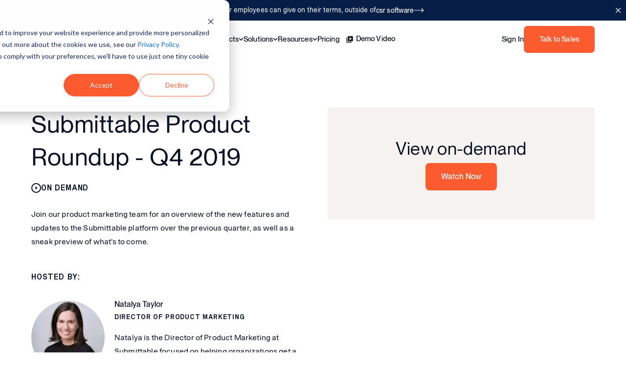

--- FILE ---
content_type: text/html; charset=UTF-8
request_url: https://www.submittable.com/webinar/submittable-product-roundup-q4-2019/
body_size: 42723
content:
<!DOCTYPE html><html lang="en"><head><meta charSet="utf-8"/><meta http-equiv="x-ua-compatible" content="ie=edge"/><meta name="viewport" content="width=device-width, initial-scale=1, shrink-to-fit=no"/><style data-styled="" data-styled-version="5.3.11">.kNstCN{font-family:ProximaNova-Regular;-webkit-transition-duration:0.10s;transition-duration:0.10s;color:#333333;}/*!sc*/
.kNstCN:hover{cursor:pointer;}/*!sc*/
data-styled.g28[id="link__InternalLink-sc-1jl7bww-0"]{content:"kNstCN,"}/*!sc*/
.bIdxQn{border-radius:8px;background:#FC5B30;border:2px solid #FC5B30;color:#ffffff;display:-webkit-box;display:-webkit-flex;display:-ms-flexbox;display:flex;padding:1.8rem 3rem;-webkit-box-pack:center;-webkit-justify-content:center;-ms-flex-pack:center;justify-content:center;-webkit-align-items:flex-start;-webkit-box-align:flex-start;-ms-flex-align:flex-start;align-items:flex-start;width:-webkit-fit-content;width:-moz-fit-content;width:fit-content;font-family:NeueMontreal-Medium,Arial,sans-serif;font-size:1.6rem;line-height:100%;-webkit-letter-spacing:0.16px;-moz-letter-spacing:0.16px;-ms-letter-spacing:0.16px;letter-spacing:0.16px;}/*!sc*/
.bIdxQn:hover{background:#c93007;color:#ffffff;border:2px solid #c93007;}/*!sc*/
data-styled.g32[id="MainButton__MainLink-sc-1bugqsr-0"]{content:"bIdxQn,"}/*!sc*/
.gRjCZB{-webkit-transition-duration:0.5s;transition-duration:0.5s;}/*!sc*/
data-styled.g33[id="MainNavCTA__FadeInDiv-sc-145330b-0"]{content:"gRjCZB,"}/*!sc*/
.kBQrBD{display:-webkit-box;display:-webkit-flex;display:-ms-flexbox;display:flex;-webkit-align-items:center;-webkit-box-align:center;-ms-flex-align:center;align-items:center;gap:2.4rem;}/*!sc*/
data-styled.g34[id="MainNavCTA__CTAMenu-sc-145330b-1"]{content:"kBQrBD,"}/*!sc*/
.hcbzNw{font-family:NeueMontreal-Medium,Arial,sans-serif;font-size:1.5rem;line-height:100%;-webkit-letter-spacing:0.15px;-moz-letter-spacing:0.15px;-ms-letter-spacing:0.15px;letter-spacing:0.15px;color:#060f24;}/*!sc*/
.hcbzNw:hover{color:#FC5B30;}/*!sc*/
data-styled.g35[id="MainNavCTA__HeaderLink-sc-145330b-2"]{content:"hcbzNw,"}/*!sc*/
.jHNmbS{font-size:1.5rem;-webkit-letter-spacing:0.15px;-moz-letter-spacing:0.15px;-ms-letter-spacing:0.15px;letter-spacing:0.15px;}/*!sc*/
data-styled.g36[id="MainNavCTA__CTAButton-sc-145330b-3"]{content:"jHNmbS,"}/*!sc*/
.hUzQXO img{height:35px;width:158px;}/*!sc*/
data-styled.g37[id="MainLogo__LogoLink-sc-8rq4fv-0"]{content:"hUzQXO,"}/*!sc*/
.kWdoCo{-webkit-transition:-webkit-transform 0.5s ease;-webkit-transition:transform 0.5s ease;transition:transform 0.5s ease;-webkit-transform:rotate(0deg);-ms-transform:rotate(0deg);transform:rotate(0deg);}/*!sc*/
data-styled.g39[id="NavigationArrow__ArrowStyles-sc-1dnf8l6-0"]{content:"kWdoCo,"}/*!sc*/
.kBegrd{width:30px;display:block;}/*!sc*/
.kBegrd:after,.kBegrd:before,.kBegrd div{background-color:#333333;border-radius:1px;content:'';display:block;height:3px;margin:7px 0;-webkit-transition:all 0.25s ease-in-out;transition:all 0.25s ease-in-out;}/*!sc*/
.kBegrd:before{-webkit-transform:translateY(0) rotate(0);-ms-transform:translateY(0) rotate(0);transform:translateY(0) rotate(0);}/*!sc*/
.kBegrd:after{-webkit-transform:translateY(0) rotate(0);-ms-transform:translateY(0) rotate(0);transform:translateY(0) rotate(0);}/*!sc*/
.kBegrd div{-webkit-transform:scale(1);-ms-transform:scale(1);transform:scale(1);}/*!sc*/
.kBegrd:hover{cursor:pointer;}/*!sc*/
@media (min-width:1024px){.kBegrd{display:none;}}/*!sc*/
data-styled.g40[id="HamburgerIcon__HamburgerMenuIcon-sc-oau33r-0"]{content:"kBegrd,"}/*!sc*/
.gZcAvs{display:-webkit-box;display:-webkit-flex;display:-ms-flexbox;display:flex;-webkit-flex-direction:column;-ms-flex-direction:column;flex-direction:column;gap:2rem;}/*!sc*/
data-styled.g41[id="MainNavigationMobile__SubmenuSectionStyle-sc-p8ej84-0"]{content:"gZcAvs,"}/*!sc*/
.kQjSpQ{font-family:NeueMontreal-Medium,Arial,sans-serif;font-size:1.3rem;line-height:100%;-webkit-letter-spacing:0.15px;-moz-letter-spacing:0.15px;-ms-letter-spacing:0.15px;letter-spacing:0.15px;position:relative;display:block;color:#060f24;}/*!sc*/
data-styled.g42[id="MainNavigationMobile__MobileMenuLink-sc-p8ej84-1"]{content:"kQjSpQ,"}/*!sc*/
.fnAe{font-size:1.3rem;font-family:STKBureauSans-Book,Arial,sans-serif;line-height:20px;-webkit-letter-spacing:0.13px;-moz-letter-spacing:0.13px;-ms-letter-spacing:0.13px;letter-spacing:0.13px;}/*!sc*/
data-styled.g43[id="MainNavigationMobile__MobileSubheaderText-sc-p8ej84-2"]{content:"fnAe,"}/*!sc*/
.hPQeTy{display:-webkit-box;display:-webkit-flex;display:-ms-flexbox;display:flex;-webkit-flex-direction:column;-ms-flex-direction:column;flex-direction:column;gap:2rem;margin:1rem 0px 2rem;}/*!sc*/
data-styled.g44[id="MainNavigationMobile__SubmenuWrapper-sc-p8ej84-3"]{content:"hPQeTy,"}/*!sc*/
.habojR{font-family:SpeziaSemiMono_600,Courier New,monospace;font-size:1.3rem;line-height:100%;-webkit-letter-spacing:0.13px;-moz-letter-spacing:0.13px;-ms-letter-spacing:0.13px;letter-spacing:0.13px;text-transform:uppercase;}/*!sc*/
data-styled.g45[id="MainNavigationMobile__MobileMenuLinkHeader-sc-p8ej84-4"]{content:"habojR,"}/*!sc*/
.iCONIS{min-height:calc( 100dvh - ( 42px + 76px ) );max-height:100%;width:100%;visibility:hidden;opacity:0;-webkit-transition:all 0.6s ease;transition:all 0.6s ease;background-color:#ffffff;overflow:hidden scroll;display:block;position:relative;padding:0 5%;}/*!sc*/
@media (min-width:1024px){.iCONIS{display:none;}}/*!sc*/
data-styled.g46[id="MainNavigationMobile__Wrapper-sc-p8ej84-5"]{content:"iCONIS,"}/*!sc*/
.jzcaZW{padding:15px 0;font-family:NeueMontreal-Medium,Arial,sans-serif;font-size:1.5rem;line-height:100%;-webkit-letter-spacing:0.15px;-moz-letter-spacing:0.15px;-ms-letter-spacing:0.15px;letter-spacing:0.15px;position:relative;display:-webkit-box;display:-webkit-flex;display:-ms-flexbox;display:flex;-webkit-flex-direction:row;-ms-flex-direction:row;flex-direction:row;-webkit-box-pack:justify;-webkit-justify-content:space-between;-ms-flex-pack:justify;justify-content:space-between;}/*!sc*/
.jzcaZW:hover{cursor:pointer;}/*!sc*/
.jzcaZW a{color:#060f24;}/*!sc*/
data-styled.g47[id="MainNavigationMobile__TopLevelLinkWrapper-sc-p8ej84-6"]{content:"jzcaZW,"}/*!sc*/
.gFbKAG{overflow:hidden;-webkit-transition:all 0.75s;transition:all 0.75s;max-height:0px;}/*!sc*/
data-styled.g48[id="MainNavigationMobile__Slider-sc-p8ej84-7"]{content:"gFbKAG,"}/*!sc*/
.ccrcbq{background-color:transparent;border-color:#060f24;border-style:solid;border-width:2px;width:20px;height:20px;border-radius:50%;-webkit-transition:background-color 1s ease;transition:background-color 1s ease;}/*!sc*/
.ccrcbq svg{fill:#060f24;width:100%;height:100%;}/*!sc*/
.ccrcbq:hover{background-color:#c93007;}/*!sc*/
data-styled.g49[id="BasicPlayButton__PlayButtonWrapper-sc-1a4e6if-0"]{content:"ccrcbq,"}/*!sc*/
.grnzMV{width:90%;height:100%;max-width:1320px;margin:0 auto;}/*!sc*/
data-styled.g60[id="MainNavigation__NavSectionWrapper-sc-6t1juu-0"]{content:"grnzMV,"}/*!sc*/
.kOxeiT{min-width:100vw;background-color:transparent;-webkit-backdrop-filter:none;backdrop-filter:none;height:76px;}/*!sc*/
data-styled.g66[id="MainNavigation__Container-sc-6t1juu-6"]{content:"kOxeiT,"}/*!sc*/
.btLlFK{display:-webkit-box;display:-webkit-flex;display:-ms-flexbox;display:flex;-webkit-box-pack:center;-webkit-justify-content:center;-ms-flex-pack:center;justify-content:center;-webkit-align-items:center;-webkit-box-align:center;-ms-flex-align:center;align-items:center;position:relative;}/*!sc*/
data-styled.g67[id="MainNavigation__TopNavBarInner-sc-6t1juu-7"]{content:"btLlFK,"}/*!sc*/
.bHhLex{display:-webkit-box;display:-webkit-flex;display:-ms-flexbox;display:flex;-webkit-align-items:center;-webkit-box-align:center;-ms-flex-align:center;align-items:center;height:100%;width:100%;-webkit-box-pack:justify;-webkit-justify-content:space-between;-ms-flex-pack:justify;justify-content:space-between;}/*!sc*/
data-styled.g68[id="MainNavigation__MainMenu-sc-6t1juu-8"]{content:"bHhLex,"}/*!sc*/
.bNxYyH{display:none;}/*!sc*/
@media (min-width:1024px){.bNxYyH{display:-webkit-box;display:-webkit-flex;display:-ms-flexbox;display:flex;-webkit-align-items:center;-webkit-box-align:center;-ms-flex-align:center;align-items:center;gap:24px;}}/*!sc*/
data-styled.g69[id="MainNavigation__MainMenuItems-sc-6t1juu-9"]{content:"bNxYyH,"}/*!sc*/
.bJvygV{font-family:NeueMontreal-Medium,Arial,sans-serif;font-size:1.5rem;line-height:100%;-webkit-letter-spacing:0.15px;-moz-letter-spacing:0.15px;-ms-letter-spacing:0.15px;letter-spacing:0.15px;position:relative;color:#060f24;}/*!sc*/
.bJvygV:hover{cursor:pointer;}/*!sc*/
data-styled.g70[id="MainNavigation__TopLevelLinkText-sc-6t1juu-10"]{content:"bJvygV,"}/*!sc*/
.hxpAvg{display:-webkit-box;display:-webkit-flex;display:-ms-flexbox;display:flex;background-color:#ffffff;padding:7px 12px;border-radius:5px;color:#060f24;}/*!sc*/
.hxpAvg:hover{background-color:#060f24;color:#ffffff;}/*!sc*/
.hxpAvg:hover img{-webkit-filter:invert(1);filter:invert(1);}/*!sc*/
.hxpAvg img{margin-right:5px;max-width:20px;}/*!sc*/
data-styled.g71[id="MainNavigation__CalloutLink-sc-6t1juu-11"]{content:"hxpAvg,"}/*!sc*/
.kBDHTo{display:-webkit-box;display:-webkit-flex;display:-ms-flexbox;display:flex;font-family:NeueMontreal-Medium,Arial,sans-serif;color:#060f24;}/*!sc*/
.kBDHTo:hover{color:#060f24;}/*!sc*/
.kBDHTo:hover:after{content:'';width:100%;height:2px;background:#FC5B30;position:absolute;bottom:-10px;}/*!sc*/
data-styled.g72[id="MainNavigation__StandardNavLink-sc-6t1juu-12"]{content:"kBDHTo,"}/*!sc*/
.eIBEFm{-webkit-transition-duration:0.1s;transition-duration:0.1s;display:-webkit-box;display:-webkit-flex;display:-ms-flexbox;display:flex;-webkit-align-items:center;-webkit-box-align:center;-ms-flex-align:center;align-items:center;gap:0.5rem;}/*!sc*/
.eIBEFm:hover:after{content:'';width:100%;height:2px;background:#FC5B30;position:absolute;bottom:-10px;}/*!sc*/
data-styled.g73[id="MainNavigation__ExpandingNavLink-sc-6t1juu-13"]{content:"eIBEFm,"}/*!sc*/
.jogjGN{display:none;}/*!sc*/
@media (min-width:1024px){.jogjGN{display:block;min-width:100vw;background:#ffffff;}}/*!sc*/
data-styled.g74[id="MainNavigation__SubMenuWrapper-sc-6t1juu-14"]{content:"jogjGN,"}/*!sc*/
.fbNJrq{display:none;}/*!sc*/
@media (min-width:1024px){.fbNJrq{display:block;}}/*!sc*/
data-styled.g75[id="MainNavigation__DesktopMainNavCTA-sc-6t1juu-15"]{content:"fbNJrq,"}/*!sc*/
.bDVVwl{position:fixed;z-index:10;width:100%;}/*!sc*/
data-styled.g81[id="FixedSiteTop__Container-sc-1oiu1um-0"]{content:"bDVVwl,"}/*!sc*/
.cNUHvC{background-color:#060f24;color:#ffffff;}/*!sc*/
data-styled.g82[id="MainFooter__FooterContainer-sc-lyvda-0"]{content:"cNUHvC,"}/*!sc*/
.bKkJUj{max-width:1320px;width:90%;margin:0 auto;padding:48px 16px 64px;}/*!sc*/
@media (min-width:1024px){.bKkJUj{padding:100px 0 64px;}}/*!sc*/
data-styled.g83[id="MainFooter__FooterWrapper-sc-lyvda-1"]{content:"bKkJUj,"}/*!sc*/
.kApxMc{display:grid;grid-template-columns:1fr;gap:32px;}/*!sc*/
@media (min-width:768px){.kApxMc{grid-template-columns:repeat(2,1fr);}}/*!sc*/
@media (min-width:1024px){.kApxMc{grid-template-columns:repeat(4,1fr);gap:48px;}}/*!sc*/
data-styled.g84[id="MainFooter__NavigationGrid-sc-lyvda-2"]{content:"kApxMc,"}/*!sc*/
.gQfyun{color:#CACED5;font-family:SpeziaSemiMono_600,Courier New,monospace;font-size:1.3rem;line-height:100%;-webkit-letter-spacing:0.13px;-moz-letter-spacing:0.13px;-ms-letter-spacing:0.13px;letter-spacing:0.13px;text-transform:uppercase;}/*!sc*/
data-styled.g86[id="MainFooter__SectionTitle-sc-lyvda-4"]{content:"gQfyun,"}/*!sc*/
.iWrjwv{list-style:none;padding:0;margin:0;}/*!sc*/
data-styled.g87[id="MainFooter__LinkList-sc-lyvda-5"]{content:"iWrjwv,"}/*!sc*/
.iYjSsr{font-family:STKBureauSans-Book,Arial,sans-serif;color:#ffffff;-webkit-text-decoration:none;text-decoration:none;font-size:1.5rem;line-height:36px;-webkit-letter-spacing:0.15px;-moz-letter-spacing:0.15px;-ms-letter-spacing:0.15px;letter-spacing:0.15px;-webkit-transition:color 0.2s ease;transition:color 0.2s ease;}/*!sc*/
.iYjSsr:hover{color:#d1d5db;}/*!sc*/
.iYjSsr:focus{outline:2px solid #FC5B30;outline-offset:2px;}/*!sc*/
data-styled.g89[id="MainFooter__FooterLink-sc-lyvda-7"]{content:"iYjSsr,"}/*!sc*/
.iMHfst{display:-webkit-box;display:-webkit-flex;display:-ms-flexbox;display:flex;-webkit-align-items:center;-webkit-box-align:center;-ms-flex-align:center;align-items:center;gap:8px;}/*!sc*/
data-styled.g90[id="MainFooter__BadgeContainer-sc-lyvda-8"]{content:"iMHfst,"}/*!sc*/
.ktpyhL{background-color:#CACED5;margin:56px 0;height:1px;}/*!sc*/
data-styled.g92[id="MainFooter__Divider-sc-lyvda-10"]{content:"ktpyhL,"}/*!sc*/
.elfdgb{display:-webkit-box;display:-webkit-flex;display:-ms-flexbox;display:flex;-webkit-flex-direction:column;-ms-flex-direction:column;flex-direction:column;gap:60px;}/*!sc*/
@media (min-width:640px){.elfdgb{gap:88px;}}/*!sc*/
data-styled.g93[id="MainFooter__BottomSection-sc-lyvda-11"]{content:"elfdgb,"}/*!sc*/
.dWAQyd{text-align:center;}/*!sc*/
data-styled.g94[id="MainFooter__HeadlineContainer-sc-lyvda-12"]{content:"dWAQyd,"}/*!sc*/
.clzSjj{font-family:ITCGaramondStdBookCondensed,Georgia,serif;color:#ffffff;font-size:5rem;line-height:110%;-webkit-letter-spacing:-0.96px;-moz-letter-spacing:-0.96px;-ms-letter-spacing:-0.96px;letter-spacing:-0.96px;text-wrap:balance;}/*!sc*/
@media (min-width:1280px){.clzSjj{font-size:14rem;}}/*!sc*/
data-styled.g95[id="MainFooter__MainHeadline-sc-lyvda-13"]{content:"clzSjj,"}/*!sc*/
.bokeTQ{display:block;}/*!sc*/
data-styled.g96[id="MainFooter__HeadlineBlock-sc-lyvda-14"]{content:"bokeTQ,"}/*!sc*/
.eoegRv{position:relative;display:inline-block;}/*!sc*/
.eoegRv span{position:relative;z-index:2;}/*!sc*/
.eoegRv::after{content:'';position:absolute;bottom:0;left:0;right:0;top:0;height:100%;background-image:url(/static/AccentLine-7d4433a4825690e5d3da957c3e699db2.svg);background-repeat:no-repeat;background-position:bottom center;background-size:contain;z-index:1;}/*!sc*/
data-styled.g97[id="MainFooter__AccentedText-sc-lyvda-15"]{content:"eoegRv,"}/*!sc*/
.gDSJJI{display:-webkit-box;display:-webkit-flex;display:-ms-flexbox;display:flex;-webkit-flex-direction:column;-ms-flex-direction:column;flex-direction:column;gap:24px;}/*!sc*/
@media (min-width:640px){.gDSJJI{-webkit-flex-direction:row;-ms-flex-direction:row;flex-direction:row;-webkit-box-pack:justify;-webkit-justify-content:space-between;-ms-flex-pack:justify;justify-content:space-between;}}/*!sc*/
data-styled.g98[id="MainFooter__SocialContainer-sc-lyvda-16"]{content:"gDSJJI,"}/*!sc*/
.eKEWoV{display:-webkit-box;display:-webkit-flex;display:-ms-flexbox;display:flex;gap:16px;}/*!sc*/
data-styled.g99[id="MainFooter__SocialIcons-sc-lyvda-17"]{content:"eKEWoV,"}/*!sc*/
.bXxbVN{width:24px;height:24px;color:#ffffff;-webkit-transition:color 0.2s ease;transition:color 0.2s ease;}/*!sc*/
.bXxbVN:hover{color:#d1d5db;}/*!sc*/
.bXxbVN:focus{outline:2px solid #FC5B30;outline-offset:2px;}/*!sc*/
data-styled.g100[id="MainFooter__SocialLink-sc-lyvda-18"]{content:"bXxbVN,"}/*!sc*/
.gbccXb{display:-webkit-box;display:-webkit-flex;display:-ms-flexbox;display:flex;-webkit-align-items:center;-webkit-box-align:center;-ms-flex-align:center;align-items:center;gap:12px;}/*!sc*/
data-styled.g101[id="MainFooter__PodcastSection-sc-lyvda-19"]{content:"gbccXb,"}/*!sc*/
.hPhyrm{color:#ffffff;font-family:STKBureauSans-Book,Arial,sans-serif;font-size:1.2rem;font-style:normal;font-weight:500;line-height:100%;-webkit-letter-spacing:0.12px;-moz-letter-spacing:0.12px;-ms-letter-spacing:0.12px;letter-spacing:0.12px;text-transform:uppercase;}/*!sc*/
data-styled.g102[id="MainFooter__PodcastLabel-sc-lyvda-20"]{content:"hPhyrm,"}/*!sc*/
.crDgDN{color:#060f24;font-family:NeueMontreal-Regular,Arial,sans-serif;font-style:normal;font-weight:400;}/*!sc*/
data-styled.g109[id="Typography__BaseSubheading-sc-3m3p3v-4"]{content:"crDgDN,"}/*!sc*/
.inqkmr{font-size:5rem;line-height:135%;-webkit-letter-spacing:0.5px;-moz-letter-spacing:0.5px;-ms-letter-spacing:0.5px;letter-spacing:0.5px;}/*!sc*/
data-styled.g110[id="Typography__SubheadingH1-sc-3m3p3v-5"]{content:"inqkmr,"}/*!sc*/
.hFhEUN{font-size:3.6rem;line-height:48px;-webkit-letter-spacing:0.36px;-moz-letter-spacing:0.36px;-ms-letter-spacing:0.36px;letter-spacing:0.36px;}/*!sc*/
data-styled.g112[id="Typography__SmallSubheadingH2-sc-3m3p3v-7"]{content:"hFhEUN,"}/*!sc*/
.dBWFcU{color:#060f24;font-family:NeueMontreal-Medium,Arial,sans-serif;font-style:normal;font-weight:500;}/*!sc*/
data-styled.g119[id="Typography__BaseSmallHeading-sc-3m3p3v-14"]{content:"dBWFcU,"}/*!sc*/
.hWWAjf{font-size:1.6rem;line-height:100%;}/*!sc*/
data-styled.g120[id="Typography__BaseSmallHeadingSm-sc-3m3p3v-15"]{content:"hWWAjf,"}/*!sc*/
.kCwagZ{color:#060f24;font-family:SpeziaSemiMono_600,Courier New,monospace;font-style:normal;font-weight:600;line-height:100%;text-transform:uppercase;}/*!sc*/
data-styled.g122[id="Typography__BaseCallout-sc-3m3p3v-17"]{content:"kCwagZ,"}/*!sc*/
.evqVEt{font-size:1.4rem;line-height:100%;-webkit-letter-spacing:0.7px;-moz-letter-spacing:0.7px;-ms-letter-spacing:0.7px;letter-spacing:0.7px;}/*!sc*/
data-styled.g124[id="Typography__CalloutSm-sc-3m3p3v-19"]{content:"evqVEt,"}/*!sc*/
.arFFQ{font-size:1.6rem;-webkit-letter-spacing:0.8px;-moz-letter-spacing:0.8px;-ms-letter-spacing:0.8px;letter-spacing:0.8px;}/*!sc*/
data-styled.g125[id="Typography__CalloutMd-sc-3m3p3v-20"]{content:"arFFQ,"}/*!sc*/
.fPsLDd{display:block;color:#060f24;font-family:STKBureauSans-Book,Arial,sans-serif;font-weight:400;font-style:normal;}/*!sc*/
data-styled.g128[id="Typography__BodyText-sc-3m3p3v-23"]{content:"fPsLDd,"}/*!sc*/
.bzdvTy{font-size:1.6rem;line-height:28px;-webkit-letter-spacing:0.16px;-moz-letter-spacing:0.16px;-ms-letter-spacing:0.16px;letter-spacing:0.16px;}/*!sc*/
data-styled.g130[id="Typography__BodyText16-sc-3m3p3v-25"]{content:"bzdvTy,"}/*!sc*/
.fWLZTi{position:relative;background:transparent;overflow:hidden;}/*!sc*/
data-styled.g173[id="SectionWrapper-sc-1m5l85n-0"]{content:"fWLZTi,"}/*!sc*/
.llmvlh{position:relative;z-index:1;width:90%;margin:0 auto;max-width:1320px;padding-top:calc(76px + 50px);padding-bottom:40px;padding-left:0;padding-right:0;}/*!sc*/
@media (min-width:1024px){.llmvlh{padding-top:calc(76px + 144px);padding-bottom:144px;}}/*!sc*/
data-styled.g175[id="SectionWrapper__SectionWrapperInner-sc-1m5l85n-2"]{content:"llmvlh,"}/*!sc*/
.imNIDb{display:grid;grid-template-columns:150px 1fr;gap:2rem;}/*!sc*/
.imNIDb img,.imNIDb .gatsby-image-wrapper img{border-radius:50%;width:150px;height:150px;}/*!sc*/
data-styled.g385[id="AuthorBlock__AuthorBlockWrapper-sc-fvfuy-0"]{content:"imNIDb,"}/*!sc*/
.dDWikd{margin-top:2rem;}/*!sc*/
data-styled.g386[id="AuthorBlock__AuthorDescription-sc-fvfuy-1"]{content:"dDWikd,"}/*!sc*/
.gBIGIp{display:grid;gap:4rem;margin-top:50px;}/*!sc*/
data-styled.g387[id="webinar__HostSectionWrapper-sc-a57qri-0"]{content:"gBIGIp,"}/*!sc*/
.sUcZO{display:-webkit-box;display:-webkit-flex;display:-ms-flexbox;display:flex;-webkit-flex-wrap:wrap;-ms-flex-wrap:wrap;flex-wrap:wrap;-webkit-box-pack:left;-webkit-justify-content:left;-ms-flex-pack:left;justify-content:left;gap:3rem;margin:2rem 0 3rem;}/*!sc*/
data-styled.g388[id="webinar__IconTextContainer-sc-a57qri-1"]{content:"sUcZO,"}/*!sc*/
.kCxZcO{display:-webkit-box;display:-webkit-flex;display:-ms-flexbox;display:flex;-webkit-align-items:center;-webkit-box-align:center;-ms-flex-align:center;align-items:center;gap:1rem;}/*!sc*/
data-styled.g389[id="webinar__IconAndText-sc-a57qri-2"]{content:"kCxZcO,"}/*!sc*/
.iYoXAQ{width:100%;height:-webkit-fit-content;height:-moz-fit-content;height:fit-content;position:relative;background-color:#F6F2F0;padding:60px;text-align:center;}/*!sc*/
data-styled.g390[id="webinar__RegistrationWrapper-sc-a57qri-3"]{content:"iYoXAQ,"}/*!sc*/
.eRxXvD{display:-webkit-box;display:-webkit-flex;display:-ms-flexbox;display:flex;-webkit-flex-direction:column;-ms-flex-direction:column;flex-direction:column;-webkit-box-pack:center;-webkit-box-pack:center;-webkit-justify-content:center;-ms-flex-pack:center;justify-content:center;-webkit-align-items:center;-webkit-box-align:center;-ms-flex-align:center;align-items:center;gap:2rem;}/*!sc*/
data-styled.g391[id="webinar__ButtonSectionWrapper-sc-a57qri-4"]{content:"eRxXvD,"}/*!sc*/
.lwXeA{display:grid;gap:2rem;}/*!sc*/
@media (min-width:1024px){.lwXeA{grid-template-columns:1fr 1fr;gap:6rem;}}/*!sc*/
data-styled.g392[id="webinar__WebinarGrid-sc-a57qri-5"]{content:"lwXeA,"}/*!sc*/
</style><meta name="generator" content="Gatsby 5.13.6"/><meta data-react-helmet="true" charSet="utf-8"/><meta data-react-helmet="true" name="description" content="Join our product marketing team for an overview of the new features and updates to the Submittable platform over the previous quarter, as well as a sneak preview for what&#x27;s to come. "/><meta data-react-helmet="true" name="image" content="https://images.ctfassets.net/n3ohnvkomoi9/7ic4X4Vc27OAUJBNjEfJHy/27be8c76347f7f077149ba52404c445c/galina-n-AgWVcQz1bOA-unsplash.jpg"/><meta data-react-helmet="true" name="title" content="Submittable Product Roundup - Q4 2019 | Submittable"/><meta data-react-helmet="true" name="google-site-verification" content="iSIZVUnH4CGyKIGyI5INSkA4ROgzMYxMpV3JJsslYoo"/><meta data-react-helmet="true" property="og:url" content="https://www.submittable.com/webinar/submittable-product-roundup-q4-2019/"/><meta data-react-helmet="true" property="og:title" content="Submittable Product Roundup - Q4 2019 | Submittable"/><meta data-react-helmet="true" property="og:image" content="https://images.ctfassets.net/n3ohnvkomoi9/7ic4X4Vc27OAUJBNjEfJHy/27be8c76347f7f077149ba52404c445c/galina-n-AgWVcQz1bOA-unsplash.jpg"/><meta data-react-helmet="true" property="og:description" content="Join our product marketing team for an overview of the new features and updates to the Submittable platform over the previous quarter, as well as a sneak preview for what&#x27;s to come. "/><meta data-react-helmet="true" property="og:image:width" content="1200"/><meta data-react-helmet="true" property="og:image:height" content="630"/><meta data-react-helmet="true" property="og:type" content="website"/><meta data-react-helmet="true" property="og:site_name" content="Submittable"/><meta data-react-helmet="true" property="og:updated_time" content="2024-02-15T22:08:26.547Z"/><meta data-react-helmet="true" name="twitter:card" content="summary"/><meta data-react-helmet="true" name="twitter:site" content="@submittable"/><meta data-react-helmet="true" name="twitter:creator" content="@submittable"/><meta data-react-helmet="true" name="twitter:title" content="Submittable Product Roundup - Q4 2019 | Submittable"/><meta data-react-helmet="true" name="twitter:description" content="Join our product marketing team for an overview of the new features and updates to the Submittable platform over the previous quarter, as well as a sneak preview for what&#x27;s to come. "/><meta data-react-helmet="true" name="twitter:image" content="https://images.ctfassets.net/n3ohnvkomoi9/7ic4X4Vc27OAUJBNjEfJHy/27be8c76347f7f077149ba52404c445c/galina-n-AgWVcQz1bOA-unsplash.jpg"/><meta data-react-helmet="true" property="twitter:url" content="https://www.submittable.com/webinar/submittable-product-roundup-q4-2019/"/><meta data-react-helmet="true" property="twitter:description" content="Join our product marketing team for an overview of the new features and updates to the Submittable platform over the previous quarter, as well as a sneak preview for what&#x27;s to come. "/><meta data-react-helmet="true" name="twitter:image:alt" content="Submittable - Submission Management Software"/><meta data-react-helmet="true" name="facebook-domain-verification" content="ogs7o04prba6kdklyorwpjzlttq1ro"/><style data-href="/styles.a08f5578204009b8476c.css" data-identity="gatsby-global-css">@charset "UTF-8";@import url(//hello.myfonts.net/count/3b7fd6);@import url(//hello.myfonts.net/count/32de96);.impactStudio23_global-module--conference_wrapper--d9c04{background-color:#064a4f;min-height:100vh;position:relative;z-index:5}.impactStudio23_global-module--navigation--75144{background-color:#064a4f;height:120px;margin:0 auto;position:sticky;top:0;z-index:10}.impactStudio23_global-module--navigation--75144 img{max-height:64px;max-width:150px;width:100%}.impactStudio23_global-module--navigation_menuWrapper--54c6c{align-items:center;display:flex;height:100%;justify-content:space-between;padding:20px;position:relative}.impactStudio23_global-module--navigation_menuWrapper--54c6c>div{display:contents}.impactStudio23_global-module--animatedLinks--ec4e6 a{background:linear-gradient(#fff,#fff);background-position:0 100%;background-repeat:no-repeat;background-size:0 2px;padding-bottom:5px;transition:background-size .75s ease-in-out}.impactStudio23_global-module--animatedLinks--ec4e6 a:hover{background-size:100% 2px;cursor:pointer}.impactStudio23_global-module--footer--71fde{align-items:center;background-color:#064a4f;padding:60px 0;text-align:center}.impactStudio23_global-module--button_footer--8f4fe{align-items:center;padding:144px 0;text-align:center}.impactStudio23_global-module--footer--71fde img,.impactStudio23_global-module--footer_header--8c8d6{padding-bottom:15px}.impactStudio23_global-module--footer_header--8c8d6 img{max-width:150px;width:100%}.impactStudio23_global-module--footer_header--8c8d6 p{color:#f3f1e6;font-family:SourceCodePro-Medium,monospace;font-size:16px;line-height:28px;margin:1.5rem 0}.impactStudio23_global-module--footer_icons--ca92a{display:flex;justify-content:space-between;margin:0 auto;padding:20px 30px;width:200px}.impactStudio23_global-module--footer_icons--ca92a svg{color:#fff;height:18px;width:18px}.impactStudio23_global-module--hubspotForm--bc774{position:relative;z-index:2}.impactStudio23_global-module--hero_contents--fdeb2 h1{color:#f3f1e6;font-family:Manuka-Regular,sans-serif;line-height:1;margin-bottom:2rem;margin-top:0;padding:0;position:relative;text-transform:uppercase;z-index:2}.impactStudio23_global-module--hero_contents--fdeb2 h3{color:#f3f1e6;font-family:SourceCodePro-Medium,monospace;font-size:18px;line-height:44px;text-transform:revert}.impactStudio23_global-module--hero_time--ffb9f{color:#f3f1e6;font-family:Manuka-Regular,sans-serif;font-size:28px;letter-spacing:1px;margin-top:1rem;position:relative;text-transform:uppercase;z-index:2}.impactStudio23_global-module--hero_description--ca656{color:#f3f1e6;font-family:SourceCodePro-Medium,monospace;font-size:16px;line-height:32px;margin:1.5rem 0;position:relative;z-index:2}.impactStudio23_global-module--week_before_wrapper--77edb .impactStudio23_global-module--hero_contents--fdeb2 h1{font-size:88px;font-style:normal;font-weight:850;letter-spacing:.88px;line-height:98px}.impactStudio23_global-module--week_before_wrapper--77edb .impactStudio23_global-module--hero_description--ca656{font-size:18px;font-style:normal;font-weight:500;line-height:32px}.impactStudio23_global-module--day_of_wrapper--4a9f4 .impactStudio23_global-module--hero_image--cb660,.impactStudio23_global-module--week_before_wrapper--77edb .impactStudio23_global-module--hero_image--cb660{max-width:100%}.impactStudio23_global-module--day_of_wrapper--4a9f4 .impactStudio23_global-module--hero_image--cb660{cursor:pointer}.impactStudio23_global-module--day_of_wrapper--4a9f4 .impactStudio23_global-module--hero_textCell--03f71{margin:0 auto}.impactStudio23_global-module--day_of_wrapper--4a9f4 .impactStudio23_global-module--hero_textCell--03f71 span{leading-trim:both;text-edge:cap;color:#068994;display:block;font-family:ABCGravity,sans-serif;font-size:24px;font-style:normal;font-weight:900;letter-spacing:.72px;line-height:24px;text-align:center;text-transform:uppercase}.impactStudio23_global-module--day_of_wrapper--4a9f4 .impactStudio23_global-module--hero_textCell--03f71 h1{leading-trim:both;text-edge:cap;color:#f3f1e6;font-family:Manuka-Regular,sans-serif;font-size:80px;font-style:normal;font-weight:850;letter-spacing:.8px;line-height:98px;margin:16px 0;text-align:center;text-transform:uppercase}.impactStudio23_global-module--day_of_wrapper--4a9f4 .impactStudio23_global-module--hero_textCell--03f71 p{leading-trim:both;text-edge:cap;color:#f3f1e6;font-family:SourceCodePro-Medium,monospace;font-size:18px;font-style:normal;font-weight:500;line-height:32px;margin:0 0 40px;text-align:center}.impactStudio23_global-module--day_of_wrapper--4a9f4 .impactStudio23_global-module--connect_button--f1806{display:block;margin:0 auto 48px}.impactStudio23_global-module--impact_button--0c631{border-radius:0;color:#f3f1e6;font-family:SourceCodePro-Bold,monospace;font-size:15px;font-style:normal;font-weight:800;line-height:normal;padding:30px 28px}.impactStudio23_global-module--content_section--43788 h2{color:#161616;font-family:Manuka-Regular,sans-serif;font-size:56px;letter-spacing:1px;line-height:66px;text-transform:uppercase}.impactStudio23_global-module--content_section--43788 h3{color:#161616;font-family:Manuka-Regular,sans-serif;font-size:38px;letter-spacing:1px;line-height:44px;text-transform:uppercase}.impactStudio23_global-module--content_section--43788 p{color:#161616;font-family:SourceCodePro-Medium,monospace;font-size:16px;line-height:28px;margin:1.5rem 0}.impactStudio23_global-module--content_section--43788 ul{list-style:revert;padding-left:2rem}p.impactStudio23_global-module--overline--6c0fe{color:#068994;font-family:ABCGravity,sans-serif;font-size:16px;letter-spacing:1px;line-height:24px;margin:0}.impactStudio23_global-module--content_section--43788 a{color:#161616;font-family:SourceCodePro-Medium,monospace;font-size:16px;line-height:28px;margin:1.5rem 0;text-decoration:underline}.impactStudio23_global-module--content_section--43788 a:hover{color:#068994}.impactStudio23_global-module--content_section--43788 img{height:auto;max-height:100%;width:100%}.impactStudio23_global-module--callout--980a9{background-image:url(/static/MomentumBg-65baf3fdb14a285759e2a64f0d2b3a4e.jpg);background-size:contain;object-fit:cover;padding:2rem 0}.impactStudio23_global-module--callout_content--051d2 div:first-child{background-color:#f3f1e6;padding:4rem 1rem;text-align:center}.impactStudio23_global-module--callout_content--051d2 p{font-family:SourceCodePro-Medium,monospace;font-size:16px;line-height:28px;margin:0 auto;width:95%}p.impactStudio23_global-module--callout_overline--2298e{color:#789ee8;font-family:ABCGravity,sans-serif;font-size:16px;line-height:24px;margin:0 auto}.impactStudio23_global-module--callout_content--051d2 h2{color:#161616;font-family:Manuka-Regular,sans-serif;font-size:56px;letter-spacing:1px;line-height:56px;text-transform:uppercase}.impactStudio23_global-module--aboveMobile--9e63b{display:none}@media screen and (min-width:600px){.impactStudio23_global-module--aboveMobile--9e63b{display:block}.impactStudio23_global-module--belowMobile--cb75e{display:none}.impactStudio23_global-module--navigation_menuWrapper--54c6c{margin:0 auto;max-width:1100px;width:90%}}@media screen and (min-width:992px){.impactStudio23_global-module--navigation_menuWrapper--54c6c{align-items:center;display:flex}.impactStudio23_global-module--hero_time--ffb9f p{font-size:38px}.impactStudio23_global-module--callout--980a9{padding:11rem}.impactStudio23_global-module--callout_content--051d2 div:first-child{padding:10rem 0}p.impactStudio23_global-module--callout_overline--2298e{font-size:28px}.impactStudio23_global-module--callout_content--051d2 h2{font-size:100px;line-height:100px}}@media screen and (min-width:1600px){.impactStudio23_global-module--callout_content--051d2 h2{font-size:145px;line-height:145px}}@media screen and (min-width:992px){.impactStudio23_global-module--callout_content--051d2 div:first-child{padding:10rem 5rem}}@media screen and (min-width:1600px){.impactStudio23_global-module--callout_content--051d2 div:first-child{padding:16rem 10rem}}.impactStudio23_global-module--episode_hero--bef1e{padding:0 20px}@media screen and (min-width:600px){.impactStudio23_global-module--episode_hero_content--402cd{margin:0 auto;max-width:915px;padding:0;width:90%}}.impactStudio23_global-module--episode_hero_heading--ffaea{display:flex;flex-direction:column;margin-bottom:47px;margin-top:71px}@media screen and (min-width:600px){.impactStudio23_global-module--episode_hero_heading--ffaea{flex-direction:row}}.impactStudio23_global-module--hero_heading_logo--0b750{align-items:center;display:flex;margin-bottom:40px}.impactStudio23_global-module--hero_heading_logo--0b750 img{max-width:180px}@media screen and (min-width:600px){.impactStudio23_global-module--hero_heading_logo--0b750{border-right:2px solid hsla(51,35%,93%,.4);margin-bottom:0;margin-right:40px;padding-right:40px}}.impactStudio23_global-module--hero_heading_text--2e7ef{display:block}.impactStudio23_global-module--hero_heading_text--2e7ef h1{leading-trim:both;text-edge:cap;color:#f3f1e6;font-family:Manuka-Regular,sans-serif;font-size:50px;font-style:normal;font-weight:850;letter-spacing:1.2px;line-height:24px;text-transform:uppercase}.impactStudio23_global-module--hero_heading_text--2e7ef h2{leading-trim:both;text-edge:cap;color:#f3f1e6;font-family:ABCGravity,sans-serif;font-size:24px;font-style:normal;font-weight:900;letter-spacing:.24px;line-height:34px}.impactStudio23_global-module--episode_hero--bef1e{margin-bottom:20px}.impactStudio23_global-module--episode_hero_video--1a0ee .impactStudio23_global-module--regular-play-button--356fb{height:90px;width:90px}@media screen and (min-width:600px){.impactStudio23_global-module--episode_hero--bef1e{margin-bottom:0}}.impactStudio23_global-module--episode_content_wrapper--2679c{background-color:#f3f1e6;padding-left:20px;padding-right:20px;padding-top:40px}@media screen and (min-width:600px){.impactStudio23_global-module--episode_content_wrapper--2679c{margin-top:-258px;padding-left:0;padding-right:0;padding-top:332px}}.impactStudio23_global-module--episode_content--ae682 hr{border-color:#161616;margin:64px 0;width:100%}@media screen and (min-width:600px){.impactStudio23_global-module--episode_content--ae682{margin:0 auto;max-width:915px;width:90%}}.impactStudio23_global-module--episode_content_text--b02ef a,.impactStudio23_global-module--episode_content_text--b02ef p,.impactStudio23_global-module--episode_content_text--b02ef ul li{leading-trim:both;text-edge:cap;color:#161616;font-family:SourceCodePro-Medium,monospace;font-size:16px;font-style:normal;font-weight:500;line-height:28px}.impactStudio23_global-module--episode_content_text--b02ef a{text-decoration:underline}.impactStudio23_global-module--episode_content_text--b02ef ul{list-style:revert;padding-left:2rem}.impactStudio23_global-module--episode_content_text--b02ef>p{margin-bottom:40px}.impactStudio23_global-module--episode_content_text--b02ef h2{leading-trim:both;text-edge:cap;color:#161616;font-family:Manuka-Regular,sans-serif;font-size:36px;font-style:normal;font-weight:850;letter-spacing:1.08px;line-height:24px;margin-bottom:16px;text-transform:uppercase}.impactStudio23_global-module--episode_content_text--b02ef h3{leading-trim:both;text-edge:cap;color:#161616;font-family:ABCGravity,sans-serif;font-size:16px;font-style:normal;font-weight:900;letter-spacing:.48px;line-height:24px;text-transform:uppercase}a.impactStudio23_global-module--connect_button--f1806{leading-trim:both;text-edge:cap;border-radius:0;color:#f3f1e6;font-family:SourceCodePro-Medium,monospace;font-size:15px;font-style:normal;font-weight:700;line-height:normal;padding:30px 32px;text-decoration:none}.impactStudio23_global-module--episode_resources_wrapper--4616c{background:#e7e4cf;padding:145px 20px}@media screen and (min-width:600px){.impactStudio23_global-module--episode_resources--d2273{margin:0 auto;max-width:1100px;padding-left:0;padding-right:0;width:90%}}.impactStudio23_global-module--episode_resources_heading--697db{margin-bottom:48px}@media screen and (min-width:600px){.impactStudio23_global-module--episode_resources_heading--697db{margin:0 auto 48px;max-width:915px;width:90%}}.impactStudio23_global-module--episode_resources_heading--697db h3{leading-trim:both;text-edge:cap;color:#161616;font-family:ABCGravity,sans-serif;font-size:16px;font-style:normal;font-weight:900;letter-spacing:.48px;line-height:24px;text-align:center;text-transform:uppercase}.impactStudio23_global-module--episode_resources_heading--697db p{leading-trim:both;text-edge:cap;color:#161616;font-family:SourceCodePro-Medium,monospace;font-size:16px;font-style:normal;font-weight:500;line-height:28px;text-align:center}.impactStudio23_global-module--episode_resources_grid--00da2{grid-gap:60px;display:grid;grid-template-columns:1fr}@media screen and (min-width:600px){.impactStudio23_global-module--episode_resources_grid--00da2{grid-template-columns:1fr 1fr 1fr}}.impactStudio23_global-module--episode_resources_grid_item_image--68875 img{aspect-ratio:1;background-color:#161616;display:block;width:100%}.impactStudio23_global-module--episode_resources_grid_item_text--b45e0 p{leading-trim:both;text-edge:cap;color:#161616;font-family:SourceCodePro-Medium,monospace;font-size:16px;font-style:normal;font-weight:500;line-height:28px;margin:26px 0 20px}.impactStudio23_global-module--episode_resources_grid_item_text--b45e0 a{leading-trim:both;text-edge:cap;background:linear-gradient(#fc5b30,#fc5b30);background-position:0 100%;background-repeat:no-repeat;background-size:0 2px;color:#fc5b30;font-family:SourceCodePro-Medium,monospace;font-size:16px;font-style:normal;font-weight:700;line-height:28px;text-align:center;transition:background-size .75s ease-in-out}.impactStudio23_global-module--episode_resources_grid_item_text--b45e0 a:hover{background-size:100% 2px;cursor:pointer}h4.impactStudio23_global-module--transcript_header--8c450{leading-trim:both;text-edge:cap;color:#161616;font-family:ABCGravity,sans-serif;font-size:16px;font-style:normal;font-weight:900;letter-spacing:.48px;line-height:24px;margin-bottom:32px;text-transform:uppercase}a.impactStudio23_global-module--back_button--115dc{leading-trim:both;text-edge:cap;background-color:transparent;border:2px solid #f3f1e6;border-radius:0;color:#f3f1e6;font-family:SourceCodePro-Medium,monospace;font-size:14px;font-style:normal;font-weight:700;line-height:normal;padding:22px 30px}a.impactStudio23_global-module--back_button--115dc:hover{background-color:#f3f1e6;color:#161616}.impactStudio23_global-module--episode_partner_cta--0d6f6{background:#e7e4cf;padding:145px 20px}@media screen and (min-width:600px){.impactStudio23_global-module--episode_partner_cta--0d6f6{padding-left:0;padding-right:0}}.impactStudio23_global-module--episode_partner_cta_inner--bba3f{display:flex;flex-direction:column}@media screen and (min-width:600px){.impactStudio23_global-module--episode_partner_cta_inner--bba3f{flex-direction:row;margin:0 auto;max-width:1100px;width:90%}}.impactStudio23_global-module--cta_media--0746a{margin-bottom:40px;width:100%}@media screen and (min-width:600px){.impactStudio23_global-module--cta_media--0746a{margin-bottom:0;width:40%}}@media screen and (min-width:900px){.impactStudio23_global-module--cta_media--0746a{width:427px}}.impactStudio23_global-module--cta_media--0746a img{max-width:100%}.impactStudio23_global-module--cta_text--9761c{display:flex;flex-direction:column;justify-content:center;width:100%}@media screen and (min-width:600px){.impactStudio23_global-module--cta_text--9761c{padding-left:60px;width:60%}}@media screen and (min-width:900px){.impactStudio23_global-module--cta_text--9761c{width:calc(100% - 427px)}}.impactStudio23_global-module--cta_text--9761c h2{leading-trim:both;text-edge:cap;color:#161616;font-family:Manuka-Regular,sans-serif;font-size:50px;font-style:normal;font-weight:850;letter-spacing:1.5px;line-height:54px;margin-bottom:12px;text-transform:uppercase}.impactStudio23_global-module--cta_text--9761c p{leading-trim:both;text-edge:cap;color:#161616;font-family:SourceCodePro-Medium,monospace;font-size:16px;font-style:normal;font-weight:500;line-height:28px;margin-bottom:24px}.react-slidedown{height:0;transition-duration:.5s;transition-property:none;transition-timing-function:ease-in-out}.react-slidedown.transitioning{overflow-y:hidden}.react-slidedown.closed{display:none}@font-face{font-display:swap;font-family:ProximaNova-Bold;src:url(/static/32DE96_0_0-e2213a3c70ea5bb44e84d2c32899410c.eot);src:url(/static/32DE96_0_0-e2213a3c70ea5bb44e84d2c32899410c.eot?#iefix) format("embedded-opentype"),url(/static/32DE96_0_0-6e21a28a4de50f4e5717e2d047bef77a.woff2) format("woff2"),url(/static/32DE96_0_0-3c692df7a01fcb635291264e50e87fd9.woff) format("woff"),url(/static/32DE96_0_0-614d994534f99af38976c95487e6430e.ttf) format("truetype")}@font-face{font-display:swap;font-family:ProximaNova-Regular;src:url(/static/32DE96_1_0-e834ef24be1348984d3d4877e98edcc8.eot);src:url(/static/32DE96_1_0-e834ef24be1348984d3d4877e98edcc8.eot?#iefix) format("embedded-opentype"),url(/static/32DE96_1_0-3a1fa1573a2b039fbe0cc0704cfeae79.woff2) format("woff2"),url(/static/32DE96_1_0-96da20b86161fb034068692c44e6574b.woff) format("woff"),url(/static/32DE96_1_0-806a1ee6ef5c3ee7fbb735c7434d9880.ttf) format("truetype")}@font-face{font-display:swap;font-family:ProximaNova-Semibold;src:url(/static/32DE96_2_0-e1e069bb8dbfeb5d180268ae3a0d05e6.eot);src:url(/static/32DE96_2_0-e1e069bb8dbfeb5d180268ae3a0d05e6.eot?#iefix) format("embedded-opentype"),url(/static/32DE96_2_0-0faf11ca709ebbc06ff5413e2c745833.woff2) format("woff2"),url(/static/32DE96_2_0-a5d54c1df2357d42867e95fe1e0f9bc3.woff) format("woff"),url(/static/32DE96_2_0-41ff0a353d2253c74950bddac519c14b.ttf) format("truetype")}@font-face{font-display:swap;font-family:nunitoregular;font-style:normal;font-weight:400;src:url(/static/nunito-regular-webfont-ca1fbc1993de08f32ceeb77bf924130f.eot);src:url(/static/nunito-regular-webfont-ca1fbc1993de08f32ceeb77bf924130f.eot?#iefix) format("embedded-opentype"),url(/static/nunito-regular-webfont-fa761cd38ea36906a695e1a5cedef4ec.woff2) format("woff2"),url(/static/nunito-regular-webfont-2a27cc6606e6021183e761256f9aeb42.woff) format("woff"),url(/static/nunito-regular-webfont-f5db304a704ed3509be1be82d2fa223e.svg#nunitoregular) format("svg")}@font-face{font-display:swap;font-family:RecoletaAlt-Bold;src:url(/static/font-639a5f217c5d5ce697e37f6063fe36e6.woff2) format("woff2"),url(/static/font-e031b48b4482bd314dbaa668b0c43fde.woff) format("woff")}@font-face{font-display:swap;font-family:RecoletaAlt-SemiBold;src:url(/static/font-aa747b3fd86735c9568884573e9c7ece.woff2) format("woff2"),url(/static/font-d84e4314e3c696315b765ca8633c4b41.woff) format("woff")}@font-face{font-display:swap;font-family:RecoletaAlt-Regular;src:url(/static/font-3705a2c146be4b3eeeb5722903c45ff7.woff2) format("woff2"),url(/static/font-c61930b55aa2bb08166cd58396c84855.woff) format("woff")}@font-face{font-display:swap;font-family:Recoleta-Medium;src:url(/static/font-36e9da8a6b5733a91a26eca37fecf4c0.ttf) format("truetype")}@font-face{font-display:swap;font-family:Athletics-ExtraBold;src:url(/static/font-c55f2a07f52e1d05be3d6495c3401450.woff) format("woff")}@font-face{font-display:swap;font-family:Athletics-Regular;src:url(/static/font-e460c0dd9e3d3b930beb0d21dbb1618c.woff) format("woff")}@font-face{font-display:swap;font-family:Athletics-RegularItalic;src:url(/static/font-f0718e726bb1d9aadf1647b9b9ebd34c.woff) format("woff")}@font-face{font-display:block;font-family:ABCGravity;src:url(/static/font-1ec27def2faeba5f2bd89a77223ff419.woff2) format("woff2"),url(/static/font-2fe8226b42a8f9837c9d6a10759e0a4f.woff) format("woff"),url(/static/font-59a861cf55871ac5a04ee92740aec8a4.ttf) format("truetype")}@font-face{font-display:swap;font-family:Manuka-Regular;src:url(/static/font-0e6e40f33525513481d486d88c6aa6a7.woff2) format("woff2"),url(/static/font-4681be11e86f894a9873f90342ccad5d.woff) format("woff"),url(/static/font-ec73429ff1a5434fbf45c81d5ed86f8c.ttf) format("truetype")}@font-face{font-display:block;font-family:SourceCodePro-Medium;src:url(/static/font-f4fa00a9bdfab752a663f0fe08d6320b.ttf) format("truetype")}@font-face{font-display:swap;font-family:SourceCodePro-Bold;src:url(/static/font-f76c0ac131d163cc3feb3257425d1179.ttf) format("truetype")}@font-face{font-display:swap;font-family:VCR;src:url(/static/VCR_OSD_MONO_1.001-10cf96d54dcd9af0486c71a6b5017abd.ttf) format("truetype")}@font-face{font-display:swap;font-family:FeatureText-Regular;src:url(/static/font-1cdb3f6bb26e6f3627d38fa281412810.otf) format("opentype")}@font-face{font-display:swap;font-family:GraphikMedium;src:url(/static/font-f58d53eb72d7239d4ca862b0b176fb8f.otf) format("opentype")}@font-face{font-display:swap;font-family:GraphikRegular;src:url(/static/font-329746577f94a4f1785ee927355989aa.otf) format("opentype")}@font-face{font-display:swap;font-family:TiemposText-Regular;src:url(/static/font-be86ea699095d2d5911fb80d240b5478.otf) format("opentype")}@font-face{font-family:ITCGaramondStdBookCondensed;font-style:normal;font-weight:400;src:url(/static/font-webfont-b05d02e226554a07d27953fbe1ce1f9a.woff2) format("woff2"),url(/static/font-webfont-b95c41cae0f8d236dc47f24c22ad3aab.woff) format("woff"),url(/static/font-e3201ed39157af265170c0540aff2d10.otf) format("opentype")}@font-face{font-family:STKBureauSans-Book;font-style:normal;font-weight:400;src:url(/static/webfont-449725e2d405918091a7d494d8d51c03.woff2) format("woff2"),url(/static/webfont-5185c65383eec7bc59040634c5d07d1d.woff) format("woff"),url(/static/font-f3a1936390870255e2d9c8d7941ea495.otf) format("opentype")}@font-face{font-display:swap;font-family:STKBureauSans-Book-Italic;font-style:normal;font-weight:400;src:url(/static/webfont-9389b6e1a839416e7472f74057ce1f2e.woff2) format("woff2"),url(/static/webfont-f08ce0440aeb7b238b577520889b480f.woff) format("woff"),url(/static/font-a455c4b1c360a14365a90c2e06d489e6.otf) format("opentype")}@font-face{font-display:swap;font-family:SpeziaSemiMono_600;font-style:normal;font-weight:400;src:url(/static/webfont-7ecd15ca9572fcfe5eacc3e4f1e963da.woff2) format("woff2"),url(/static/webfont-f84814a3650f959c0a0120125ee991ec.woff) format("woff"),url(/static/font-ac3ed4f992ea4c2ca4232d412d93670d.otf) format("opentype")}@font-face{font-display:swap;font-family:NeueMontreal-Medium;font-style:normal;font-weight:400;src:url(/static/webfont-832351e3e033a5b328e60e70537ee5e8.woff2) format("woff2"),url(/static/webfont-03938dc9ad985ba49690d1c8966068e9.woff) format("woff"),url(/static/font-0f34f4714f1b26e0dedc1f6eacc75387.otf) format("opentype")}@font-face{font-display:swap;font-family:NeueMontreal-Regular;font-style:normal;font-weight:400;src:url(/static/webfont-37c2c7c3b4643502f5db1cd3cedf0d30.woff2) format("woff2"),url(/static/webfont-4ee5148c4203b9a889a9318929a954da.woff) format("woff"),url(/static/font-4fc3261d4e334635e3f276d8ca528593.otf) format("opentype")}@font-face{font-family:swiper-icons;font-style:normal;font-weight:400;src:url("data:application/font-woff;charset=utf-8;base64, [base64]//wADZ2x5ZgAAAywAAADMAAAD2MHtryVoZWFkAAABbAAAADAAAAA2E2+eoWhoZWEAAAGcAAAAHwAAACQC9gDzaG10eAAAAigAAAAZAAAArgJkABFsb2NhAAAC0AAAAFoAAABaFQAUGG1heHAAAAG8AAAAHwAAACAAcABAbmFtZQAAA/gAAAE5AAACXvFdBwlwb3N0AAAFNAAAAGIAAACE5s74hXjaY2BkYGAAYpf5Hu/j+W2+MnAzMYDAzaX6QjD6/4//Bxj5GA8AuRwMYGkAPywL13jaY2BkYGA88P8Agx4j+/8fQDYfA1AEBWgDAIB2BOoAeNpjYGRgYNBh4GdgYgABEMnIABJzYNADCQAACWgAsQB42mNgYfzCOIGBlYGB0YcxjYGBwR1Kf2WQZGhhYGBiYGVmgAFGBiQQkOaawtDAoMBQxXjg/wEGPcYDDA4wNUA2CCgwsAAAO4EL6gAAeNpj2M0gyAACqxgGNWBkZ2D4/wMA+xkDdgAAAHjaY2BgYGaAYBkGRgYQiAHyGMF8FgYHIM3DwMHABGQrMOgyWDLEM1T9/w8UBfEMgLzE////P/5//f/V/xv+r4eaAAeMbAxwIUYmIMHEgKYAYjUcsDAwsLKxc3BycfPw8jEQA/[base64]/uznmfPFBNODM2K7MTQ45YEAZqGP81AmGGcF3iPqOop0r1SPTaTbVkfUe4HXj97wYE+yNwWYxwWu4v1ugWHgo3S1XdZEVqWM7ET0cfnLGxWfkgR42o2PvWrDMBSFj/IHLaF0zKjRgdiVMwScNRAoWUoH78Y2icB/yIY09An6AH2Bdu/UB+yxopYshQiEvnvu0dURgDt8QeC8PDw7Fpji3fEA4z/PEJ6YOB5hKh4dj3EvXhxPqH/SKUY3rJ7srZ4FZnh1PMAtPhwP6fl2PMJMPDgeQ4rY8YT6Gzao0eAEA409DuggmTnFnOcSCiEiLMgxCiTI6Cq5DZUd3Qmp10vO0LaLTd2cjN4fOumlc7lUYbSQcZFkutRG7g6JKZKy0RmdLY680CDnEJ+UMkpFFe1RN7nxdVpXrC4aTtnaurOnYercZg2YVmLN/d/gczfEimrE/fs/bOuq29Zmn8tloORaXgZgGa78yO9/cnXm2BpaGvq25Dv9S4E9+5SIc9PqupJKhYFSSl47+Qcr1mYNAAAAeNptw0cKwkAAAMDZJA8Q7OUJvkLsPfZ6zFVERPy8qHh2YER+3i/BP83vIBLLySsoKimrqKqpa2hp6+jq6RsYGhmbmJqZSy0sraxtbO3sHRydnEMU4uR6yx7JJXveP7WrDycAAAAAAAH//wACeNpjYGRgYOABYhkgZgJCZgZNBkYGLQZtIJsFLMYAAAw3ALgAeNolizEKgDAQBCchRbC2sFER0YD6qVQiBCv/H9ezGI6Z5XBAw8CBK/m5iQQVauVbXLnOrMZv2oLdKFa8Pjuru2hJzGabmOSLzNMzvutpB3N42mNgZGBg4GKQYzBhYMxJLMlj4GBgAYow/P/PAJJhLM6sSoWKfWCAAwDAjgbRAAB42mNgYGBkAIIbCZo5IPrmUn0hGA0AO8EFTQAA")}:root{--swiper-theme-color:#007aff}:host{display:block;margin-left:auto;margin-right:auto;position:relative;z-index:1}.swiper{display:block;list-style:none;margin-left:auto;margin-right:auto;overflow:hidden;padding:0;position:relative;z-index:1}.swiper-vertical>.swiper-wrapper{flex-direction:column}.swiper-wrapper{box-sizing:content-box;display:flex;height:100%;position:relative;transition-property:transform;transition-timing-function:var(--swiper-wrapper-transition-timing-function,initial);width:100%;z-index:1}.swiper-android .swiper-slide,.swiper-ios .swiper-slide,.swiper-wrapper{transform:translateZ(0)}.swiper-horizontal{touch-action:pan-y}.swiper-vertical{touch-action:pan-x}.swiper-slide{display:block;flex-shrink:0;height:100%;position:relative;transition-property:transform;width:100%}.swiper-slide-invisible-blank{visibility:hidden}.swiper-autoheight,.swiper-autoheight .swiper-slide{height:auto}.swiper-autoheight .swiper-wrapper{align-items:flex-start;transition-property:transform,height}.swiper-backface-hidden .swiper-slide{backface-visibility:hidden;transform:translateZ(0)}.swiper-3d.swiper-css-mode .swiper-wrapper{perspective:1200px}.swiper-3d .swiper-wrapper{transform-style:preserve-3d}.swiper-3d{perspective:1200px}.swiper-3d .swiper-cube-shadow,.swiper-3d .swiper-slide{transform-style:preserve-3d}.swiper-css-mode>.swiper-wrapper{-ms-overflow-style:none;overflow:auto;scrollbar-width:none}.swiper-css-mode>.swiper-wrapper::-webkit-scrollbar{display:none}.swiper-css-mode>.swiper-wrapper>.swiper-slide{scroll-snap-align:start start}.swiper-css-mode.swiper-horizontal>.swiper-wrapper{scroll-snap-type:x mandatory}.swiper-css-mode.swiper-vertical>.swiper-wrapper{scroll-snap-type:y mandatory}.swiper-css-mode.swiper-free-mode>.swiper-wrapper{scroll-snap-type:none}.swiper-css-mode.swiper-free-mode>.swiper-wrapper>.swiper-slide{scroll-snap-align:none}.swiper-css-mode.swiper-centered>.swiper-wrapper:before{content:"";flex-shrink:0;order:9999}.swiper-css-mode.swiper-centered>.swiper-wrapper>.swiper-slide{scroll-snap-align:center center;scroll-snap-stop:always}.swiper-css-mode.swiper-centered.swiper-horizontal>.swiper-wrapper>.swiper-slide:first-child{margin-inline-start:var(--swiper-centered-offset-before)}.swiper-css-mode.swiper-centered.swiper-horizontal>.swiper-wrapper:before{height:100%;min-height:1px;width:var(--swiper-centered-offset-after)}.swiper-css-mode.swiper-centered.swiper-vertical>.swiper-wrapper>.swiper-slide:first-child{margin-block-start:var(--swiper-centered-offset-before)}.swiper-css-mode.swiper-centered.swiper-vertical>.swiper-wrapper:before{height:var(--swiper-centered-offset-after);min-width:1px;width:100%}.swiper-3d .swiper-slide-shadow,.swiper-3d .swiper-slide-shadow-bottom,.swiper-3d .swiper-slide-shadow-left,.swiper-3d .swiper-slide-shadow-right,.swiper-3d .swiper-slide-shadow-top{height:100%;left:0;pointer-events:none;position:absolute;top:0;width:100%;z-index:10}.swiper-3d .swiper-slide-shadow{background:rgba(0,0,0,.15)}.swiper-3d .swiper-slide-shadow-left{background-image:linear-gradient(270deg,rgba(0,0,0,.5),transparent)}.swiper-3d .swiper-slide-shadow-right{background-image:linear-gradient(90deg,rgba(0,0,0,.5),transparent)}.swiper-3d .swiper-slide-shadow-top{background-image:linear-gradient(0deg,rgba(0,0,0,.5),transparent)}.swiper-3d .swiper-slide-shadow-bottom{background-image:linear-gradient(180deg,rgba(0,0,0,.5),transparent)}.swiper-lazy-preloader{border:4px solid var(--swiper-preloader-color,var(--swiper-theme-color));border-radius:50%;border-top:4px solid transparent;box-sizing:border-box;height:42px;left:50%;margin-left:-21px;margin-top:-21px;position:absolute;top:50%;transform-origin:50%;width:42px;z-index:10}.swiper-watch-progress .swiper-slide-visible .swiper-lazy-preloader,.swiper:not(.swiper-watch-progress) .swiper-lazy-preloader{animation:swiper-preloader-spin 1s linear infinite}.swiper-lazy-preloader-white{--swiper-preloader-color:#fff}.swiper-lazy-preloader-black{--swiper-preloader-color:#000}@keyframes swiper-preloader-spin{0%{transform:rotate(0deg)}to{transform:rotate(1turn)}}.swiper-pagination{position:absolute;text-align:center;transform:translateZ(0);transition:opacity .3s;z-index:10}.swiper-pagination.swiper-pagination-hidden{opacity:0}.swiper-pagination-disabled>.swiper-pagination,.swiper-pagination.swiper-pagination-disabled{display:none!important}.swiper-horizontal>.swiper-pagination-bullets,.swiper-pagination-bullets.swiper-pagination-horizontal,.swiper-pagination-custom,.swiper-pagination-fraction{bottom:var(--swiper-pagination-bottom,8px);left:0;top:var(--swiper-pagination-top,auto);width:100%}.swiper-pagination-bullets-dynamic{font-size:0;overflow:hidden}.swiper-pagination-bullets-dynamic .swiper-pagination-bullet{position:relative;transform:scale(.33)}.swiper-pagination-bullets-dynamic .swiper-pagination-bullet-active,.swiper-pagination-bullets-dynamic .swiper-pagination-bullet-active-main{transform:scale(1)}.swiper-pagination-bullets-dynamic .swiper-pagination-bullet-active-prev{transform:scale(.66)}.swiper-pagination-bullets-dynamic .swiper-pagination-bullet-active-prev-prev{transform:scale(.33)}.swiper-pagination-bullets-dynamic .swiper-pagination-bullet-active-next{transform:scale(.66)}.swiper-pagination-bullets-dynamic .swiper-pagination-bullet-active-next-next{transform:scale(.33)}.swiper-pagination-bullet{background:var(--swiper-pagination-bullet-inactive-color,#000);border-radius:var(--swiper-pagination-bullet-border-radius,50%);display:inline-block;height:var(--swiper-pagination-bullet-height,var(--swiper-pagination-bullet-size,8px));opacity:var(--swiper-pagination-bullet-inactive-opacity,.2);width:var(--swiper-pagination-bullet-width,var(--swiper-pagination-bullet-size,8px))}button.swiper-pagination-bullet{-webkit-appearance:none;appearance:none;border:none;box-shadow:none;margin:0;padding:0}.swiper-pagination-clickable .swiper-pagination-bullet{cursor:pointer}.swiper-pagination-bullet:only-child{display:none!important}.swiper-pagination-bullet-active{background:var(--swiper-pagination-color,var(--swiper-theme-color));opacity:var(--swiper-pagination-bullet-opacity,1)}.swiper-pagination-vertical.swiper-pagination-bullets,.swiper-vertical>.swiper-pagination-bullets{left:var(--swiper-pagination-left,auto);right:var(--swiper-pagination-right,8px);top:50%;transform:translate3d(0,-50%,0)}.swiper-pagination-vertical.swiper-pagination-bullets .swiper-pagination-bullet,.swiper-vertical>.swiper-pagination-bullets .swiper-pagination-bullet{display:block;margin:var(--swiper-pagination-bullet-vertical-gap,6px) 0}.swiper-pagination-vertical.swiper-pagination-bullets.swiper-pagination-bullets-dynamic,.swiper-vertical>.swiper-pagination-bullets.swiper-pagination-bullets-dynamic{top:50%;transform:translateY(-50%);width:8px}.swiper-pagination-vertical.swiper-pagination-bullets.swiper-pagination-bullets-dynamic .swiper-pagination-bullet,.swiper-vertical>.swiper-pagination-bullets.swiper-pagination-bullets-dynamic .swiper-pagination-bullet{display:inline-block;transition:transform .2s,top .2s}.swiper-horizontal>.swiper-pagination-bullets .swiper-pagination-bullet,.swiper-pagination-horizontal.swiper-pagination-bullets .swiper-pagination-bullet{margin:0 var(--swiper-pagination-bullet-horizontal-gap,4px)}.swiper-horizontal>.swiper-pagination-bullets.swiper-pagination-bullets-dynamic,.swiper-pagination-horizontal.swiper-pagination-bullets.swiper-pagination-bullets-dynamic{left:50%;transform:translateX(-50%);white-space:nowrap}.swiper-horizontal>.swiper-pagination-bullets.swiper-pagination-bullets-dynamic .swiper-pagination-bullet,.swiper-pagination-horizontal.swiper-pagination-bullets.swiper-pagination-bullets-dynamic .swiper-pagination-bullet{transition:transform .2s,left .2s}.swiper-horizontal.swiper-rtl>.swiper-pagination-bullets-dynamic .swiper-pagination-bullet{transition:transform .2s,right .2s}.swiper-pagination-fraction{color:var(--swiper-pagination-fraction-color,inherit)}.swiper-pagination-progressbar{background:var(--swiper-pagination-progressbar-bg-color,rgba(0,0,0,.25));position:absolute}.swiper-pagination-progressbar .swiper-pagination-progressbar-fill{background:var(--swiper-pagination-color,var(--swiper-theme-color));height:100%;left:0;position:absolute;top:0;transform:scale(0);transform-origin:left top;width:100%}.swiper-rtl .swiper-pagination-progressbar .swiper-pagination-progressbar-fill{transform-origin:right top}.swiper-horizontal>.swiper-pagination-progressbar,.swiper-pagination-progressbar.swiper-pagination-horizontal,.swiper-pagination-progressbar.swiper-pagination-vertical.swiper-pagination-progressbar-opposite,.swiper-vertical>.swiper-pagination-progressbar.swiper-pagination-progressbar-opposite{height:var(--swiper-pagination-progressbar-size,4px);left:0;top:0;width:100%}.swiper-horizontal>.swiper-pagination-progressbar.swiper-pagination-progressbar-opposite,.swiper-pagination-progressbar.swiper-pagination-horizontal.swiper-pagination-progressbar-opposite,.swiper-pagination-progressbar.swiper-pagination-vertical,.swiper-vertical>.swiper-pagination-progressbar{height:100%;left:0;top:0;width:var(--swiper-pagination-progressbar-size,4px)}.swiper-pagination-lock{display:none}:root{--swiper-navigation-size:44px}.swiper-button-next,.swiper-button-prev{align-items:center;color:var(--swiper-navigation-color,var(--swiper-theme-color));cursor:pointer;display:flex;height:var(--swiper-navigation-size);justify-content:center;margin-top:calc(0px - var(--swiper-navigation-size)/2);position:absolute;top:var(--swiper-navigation-top-offset,50%);width:calc(var(--swiper-navigation-size)/44*27);z-index:10}.swiper-button-next.swiper-button-disabled,.swiper-button-prev.swiper-button-disabled{cursor:auto;opacity:.35;pointer-events:none}.swiper-button-next.swiper-button-hidden,.swiper-button-prev.swiper-button-hidden{cursor:auto;opacity:0;pointer-events:none}.swiper-navigation-disabled .swiper-button-next,.swiper-navigation-disabled .swiper-button-prev{display:none!important}.swiper-button-next svg,.swiper-button-prev svg{height:100%;object-fit:contain;transform-origin:center;width:100%}.swiper-rtl .swiper-button-next svg,.swiper-rtl .swiper-button-prev svg{transform:rotate(180deg)}.swiper-button-prev,.swiper-rtl .swiper-button-next{left:var(--swiper-navigation-sides-offset,10px);right:auto}.swiper-button-lock{display:none}.swiper-button-next:after,.swiper-button-prev:after{font-family:swiper-icons;font-size:var(--swiper-navigation-size);font-variant:normal;letter-spacing:0;line-height:1;text-transform:none!important}.swiper-button-prev:after,.swiper-rtl .swiper-button-next:after{content:"prev"}.swiper-button-next,.swiper-rtl .swiper-button-prev{left:auto;right:var(--swiper-navigation-sides-offset,10px)}.swiper-button-next:after,.swiper-rtl .swiper-button-prev:after{content:"next"}

/*!
 * Bootstrap Reboot v4.3.1 (https://getbootstrap.com/)
 * Copyright 2011-2020 The Bootstrap Authors
 * Copyright 2011-2020 Twitter, Inc.
 * Licensed under MIT (https://github.com/twbs/bootstrap/blob/master/LICENSE)
 * Forked from Normalize.css, licensed MIT (https://github.com/necolas/normalize.css/blob/master/LICENSE.md)
 */*,:after,:before{box-sizing:border-box}body{-webkit-text-size-adjust:100%;-webkit-tap-highlight-color:rgba(0,0,0,0);background-color:#fff;color:#333;font-family:-apple-system,BlinkMacSystemFont,Segoe UI,Roboto,Helvetica Neue,Arial,Noto Sans,sans-serif,Apple Color Emoji,Segoe UI Emoji,Segoe UI Symbol,Noto Color Emoji;font-size:1rem;font-weight:400;line-height:1.5;margin:0}[tabindex="-1"]:focus:not(:focus-visible){outline:0!important}hr{background-color:currentColor;color:inherit;margin:1rem 0;opacity:.25}hr:not([size]){height:1px}h1,h2,h3,h4,h5,h6{font-weight:500;line-height:1.2;margin-bottom:.5rem;margin-top:0}h1{font-size:calc(1.375rem + 1.5vw)}@media (min-width:1200px){h1{font-size:2.5rem}}h2{font-size:calc(1.325rem + .9vw)}@media (min-width:1200px){h2{font-size:2rem}}h3{font-size:calc(1.3rem + .6vw)}@media (min-width:1200px){h3{font-size:1.75rem}}h4{font-size:calc(1.275rem + .3vw)}@media (min-width:1200px){h4{font-size:1.5rem}}h5{font-size:1.25rem}h6{font-size:1rem}p{margin-bottom:1rem;margin-top:0}abbr[data-original-title],abbr[title]{cursor:help;text-decoration:underline;-webkit-text-decoration:underline dotted;text-decoration:underline dotted;-webkit-text-decoration-skip-ink:none;text-decoration-skip-ink:none}address{font-style:normal;line-height:inherit;margin-bottom:1rem}ol,ul{padding-left:2rem}dl,ol,ul{margin-bottom:1rem;margin-top:0}ol ol,ol ul,ul ol,ul ul{margin-bottom:0}dt{font-weight:700}dd{margin-bottom:.5rem;margin-left:0}blockquote{margin:0 0 1rem}b,strong{font-weight:bolder}small{font-size:.875em}mark{background-color:#fcf8e3;padding:.2em}sub,sup{font-size:.75em;line-height:0;position:relative;vertical-align:baseline}sub{bottom:-.25em}sup{top:-.5em}a{color:#0d6efd;text-decoration:underline}a:hover{color:#024dbc}a:not([href]),a:not([href]):hover{text-decoration:none}code,kbd,pre,samp{font-family:SFMono-Regular,Menlo,Monaco,Consolas,Liberation Mono,Courier New,monospace;font-size:1em}pre{display:block;font-size:.875em;margin-bottom:1rem;margin-top:0;overflow:auto}pre code{color:inherit;font-size:inherit;word-break:normal}code{word-wrap:break-word;color:#d63384;font-size:.875em}a>code{color:inherit}kbd{background-color:#212529;border-radius:.2rem;color:#fff;font-size:.875em;padding:.2rem .4rem}kbd kbd{font-size:1em;font-weight:700;padding:0}figure{margin:0 0 1rem}img,svg{vertical-align:middle}table{caption-side:bottom}caption{color:#6c757d;padding-bottom:.5rem;padding-top:.5rem;text-align:left}th{text-align:inherit;text-align:-webkit-match-parent}label{display:inline-block;margin-bottom:5px}button{border-radius:0}button:focus{outline:1px dotted;outline:5px auto -webkit-focus-ring-color}button,input,optgroup,select,textarea{font-family:inherit;font-size:inherit;line-height:inherit;margin:0}button,input{overflow:visible}button,select{text-transform:none}select{word-wrap:normal}[list]::-webkit-calendar-picker-indicator{display:none}[type=button],[type=reset],[type=submit],button{-webkit-appearance:button}[type=button]:not(:disabled),[type=reset]:not(:disabled),[type=submit]:not(:disabled),button:not(:disabled){cursor:pointer}::-moz-focus-inner{border-style:none;padding:0}input[type=date],input[type=datetime-local],input[type=month],input[type=time]{-webkit-appearance:textfield}fieldset{min-width:0}legend{float:left;font-size:calc(1.275rem + .3vw);line-height:inherit;margin-bottom:.5rem;padding:0;white-space:normal;width:100%}@media (min-width:1200px){legend{font-size:1.5rem}}legend+*{clear:left}::-webkit-datetime-edit-day-field,::-webkit-datetime-edit-fields-wrapper,::-webkit-datetime-edit-hour-field,::-webkit-datetime-edit-minute,::-webkit-datetime-edit-month-field,::-webkit-datetime-edit-text,::-webkit-datetime-edit-year-field{padding:0}::-webkit-inner-spin-button{height:auto}[type=search]{-webkit-appearance:textfield;outline-offset:-2px}::-webkit-search-decoration{-webkit-appearance:none}::-webkit-color-swatch-wrapper{padding:0}::-webkit-file-upload-button{-webkit-appearance:button;font:inherit}output{display:inline-block}summary{cursor:pointer;display:list-item}progress{vertical-align:baseline}[hidden]{display:none!important}body,html{font-size:10px;height:100%;margin:0;padding:0}h1{letter-spacing:.005em}h2,h3,h4,ol,ul{padding:0}ol,ul{list-style:none}a,button{cursor:pointer}a,a:hover,button{text-decoration:none}table{border-collapse:collapse}form label{font-size:1.6em}::-moz-selection,::selection{background:#fdad97;color:#333;text-shadow:none}hr{border:0;border-top:1px solid #ccc;display:block;height:1px;margin:30px -660px;max-width:3440px;padding:0;width:500%}audio,canvas,iframe,img,svg,video{vertical-align:middle}fieldset{border:0;margin:0;padding:0}textarea{resize:vertical}.browserupgrade{background:#ccc;color:#333;margin:.2em 0;padding:.2em 0}#___gatsby{height:100%}.animate__animated{animation-fill-mode:both}.animate__animated.animate__infinite{animation-iteration-count:infinite}.animate__animated.animate__repeat-1{animation-iteration-count:1}.animate__animated.animate__repeat-2{animation-iteration-count:2}.animate__animated.animate__repeat-3{animation-iteration-count:3}.animate__animated.animate__delay-1s{animation-delay:1s}.animate__animated.animate__delay-2s{animation-delay:2s}.animate__animated.animate__delay-3s{animation-delay:3s}.animate__animated.animate__delay-4s{animation-delay:4s}.animate__animated.animate__delay-5s{animation-delay:5s}.animate__animated.animate__faster{animation-duration:.5s}.animate__animated.animate__fast{animation-duration:.8s}.animate__animated.animate__slow{animation-duration:2s}.animate__animated.animate__slower{animation-duration:3s}@keyframes fadeInUp{0%{opacity:0;transform:translate3d(0,100%,0)}to{opacity:1;transform:translateZ(0)}}.fadeInUp{animation-name:fadeInUp}@keyframes zoomIn{0%{opacity:0;transform:scale3d(.3,.3,.3)}50%{opacity:1}}.zoomIn{animation-name:zoomIn}.impactStudio23_hero-module--hero_wrapper--99c95{background:linear-gradient(0deg,rgba(6,74,79,.95),#064a4f),url(/static/GlitchGroup-3fcbe19b89f4039173722db9938c35e5.jpg);background-size:cover;position:relative}.impactStudio23_hero-module--hero_contents--92cd8{background-color:transparent}.impactStudio23_hero-module--hero_colorBars--2e6ee{bottom:0;left:0;position:absolute;width:100%}.impactStudio23_hero-module--hero_textCell--af578{position:relative}.impactStudio23_hero-module--hero_textCell--af578 img{position:absolute;right:-10rem;top:0;z-index:1}.impactStudio23_hero-module--hero_contents--92cd8 h1{color:#f3f1e6;font-family:Manuka-Regular,sans-serif;font-style:normal;font-weight:850;letter-spacing:.88px;margin-top:0;padding:0;position:relative;text-transform:uppercase;z-index:2}.impactStudio23_hero-module--hero_contents--92cd8 h3{color:#f3f1e6;font-family:SourceCodePro-Medium,monospace;font-size:18px;line-height:44px;text-transform:revert}.impactStudio23_hero-module--hero_overline--2d2b5{color:#efa20f;font-family:SourceCodePro-Medium,monospace;font-size:16px;line-height:32px}.impactStudio23_hero-module--hero_time--f16c2{color:#f3f1e6;font-family:Manuka-Regular,sans-serif;font-size:28px;letter-spacing:1px;margin-top:1rem;position:relative;text-transform:uppercase;z-index:2}.impactStudio23_hero-module--hero_description--ff15d,.impactStudio23_hero-module--hero_description--ff15d p{color:#f3f1e6;font-family:SourceCodePro-Medium,monospace;font-size:16px;line-height:32px;margin:1.5rem 0;position:relative;z-index:2}.impactStudio23_hero-module--hero_description--ff15d p strong{font-family:Manuka-Regular,sans-serif;font-size:28px;letter-spacing:2px;margin-top:1rem;position:relative;text-transform:uppercase}.impactStudio23_hero-module--hero_description--ff15d{font-size:18px;font-style:normal;font-weight:500;line-height:32px}.impactStudio23_hero-module--hero_image--eb1be{max-width:100%}.impactStudio23_hero-module--hero_logoLine--e4414{align-items:center;display:flex;flex-wrap:wrap;justify-content:center;margin-top:5rem;row-gap:4rem}.impactStudio23_hero-module--hero_logoLine--e4414 img{margin:0 30px}@media screen and (min-width:600px){.impactStudio23_hero-module--hero_grid--4cabe{flex-direction:row}.impactStudio23_hero-module--hero_logoLine--e4414{justify-content:space-between}.impactStudio23_hero-module--hero_logoLine--e4414 img{margin:0}}@media screen and (min-width:992px){.impactStudio23_hero-module--hero_time--f16c2{font-size:38px}}.Dropdown-root{position:relative}.Dropdown-control{background-color:#fff;border:1px solid #ccc;border-radius:2px;box-sizing:border-box;color:#333;cursor:default;outline:none;overflow:hidden;padding:8px 52px 8px 10px;position:relative;transition:all .2s ease}.Dropdown-control:hover{box-shadow:0 1px 0 rgba(0,0,0,.06)}.Dropdown-arrow{border-color:#999 transparent transparent;border-style:solid;border-width:5px 5px 0;content:" ";display:block;height:0;margin-top:-ceil(2.5);position:absolute;right:10px;top:14px;width:0}.is-open .Dropdown-arrow{border-color:transparent transparent #999;border-width:0 5px 5px}.Dropdown-menu{-webkit-overflow-scrolling:touch;background-color:#fff;border:1px solid #ccc;box-shadow:0 1px 0 rgba(0,0,0,.06);box-sizing:border-box;margin-top:-1px;max-height:200px;overflow-y:auto;position:absolute;top:100%;width:100%;z-index:1000}.Dropdown-menu .Dropdown-group>.Dropdown-title{color:#333;font-weight:700;padding:8px 10px;text-transform:capitalize}.Dropdown-option{box-sizing:border-box;color:rgba(51,51,51,.8);cursor:pointer;display:block;padding:8px 10px}.Dropdown-option:last-child{border-bottom-left-radius:2px;border-bottom-right-radius:2px}.Dropdown-option.is-selected,.Dropdown-option:hover{background-color:#f2f9fc;color:#333}.Dropdown-noresults{color:#ccc;cursor:default;padding:8px 10px}.Dropdown-noresults,.slick-slider{box-sizing:border-box;display:block}.slick-slider{-webkit-touch-callout:none;-webkit-tap-highlight-color:transparent;position:relative;touch-action:pan-y;-webkit-user-select:none;user-select:none;-khtml-user-select:none}.slick-list{display:block;margin:0;overflow:hidden;padding:0;position:relative}.slick-list:focus{outline:none}.slick-list.dragging{cursor:pointer;cursor:hand}.slick-slider .slick-list,.slick-slider .slick-track{transform:translateZ(0)}.slick-track{display:block;left:0;margin-left:auto;margin-right:auto;position:relative;top:0}.slick-track:after,.slick-track:before{content:"";display:table}.slick-track:after{clear:both}.slick-loading .slick-track{visibility:hidden}.slick-slide{display:none;float:left;height:100%;min-height:1px}[dir=rtl] .slick-slide{float:right}.slick-slide img{display:block}.slick-slide.slick-loading img{display:none}.slick-slide.dragging img{pointer-events:none}.slick-initialized .slick-slide{display:block}.slick-loading .slick-slide{visibility:hidden}.slick-vertical .slick-slide{border:1px solid transparent;display:block;height:auto}.slick-arrow.slick-hidden{display:none}.slick-loading .slick-list{background:#fff url([data-uri]) 50% no-repeat}@font-face{font-family:slick;font-style:normal;font-weight:400;src:url([data-uri]);src:url([data-uri]?#iefix) format("embedded-opentype"),url([data-uri]) format("woff"),url([data-uri]) format("truetype"),url([data-uri]#slick) format("svg")}.slick-next,.slick-prev{border:none;cursor:pointer;display:block;font-size:0;height:20px;line-height:0;padding:0;position:absolute;top:50%;transform:translateY(-50%);width:20px}.slick-next,.slick-next:focus,.slick-next:hover,.slick-prev,.slick-prev:focus,.slick-prev:hover{background:transparent;color:transparent;outline:none}.slick-next:focus:before,.slick-next:hover:before,.slick-prev:focus:before,.slick-prev:hover:before{opacity:1}.slick-next.slick-disabled:before,.slick-prev.slick-disabled:before{opacity:.25}.slick-next:before,.slick-prev:before{-webkit-font-smoothing:antialiased;-moz-osx-font-smoothing:grayscale;color:#fff;font-family:slick;font-size:20px;line-height:1;opacity:.75}.slick-prev{left:-25px}[dir=rtl] .slick-prev{left:auto;right:-25px}.slick-prev:before{content:"←"}[dir=rtl] .slick-prev:before{content:"→"}.slick-next{right:-25px}[dir=rtl] .slick-next{left:-25px;right:auto}.slick-next:before{content:"→"}[dir=rtl] .slick-next:before{content:"←"}.slick-dotted.slick-slider{margin-bottom:30px}.slick-dots{bottom:-25px;display:block;list-style:none;margin:0;padding:0;position:absolute;text-align:center;width:100%}.slick-dots li{display:inline-block;margin:0 5px;padding:0;position:relative}.slick-dots li,.slick-dots li button{cursor:pointer;height:20px;width:20px}.slick-dots li button{background:transparent;border:0;color:transparent;display:block;font-size:0;line-height:0;outline:none;padding:5px}.slick-dots li button:focus,.slick-dots li button:hover{outline:none}.slick-dots li button:focus:before,.slick-dots li button:hover:before{opacity:1}.slick-dots li button:before{-webkit-font-smoothing:antialiased;-moz-osx-font-smoothing:grayscale;color:#000;content:"•";font-family:slick;font-size:6px;height:20px;left:0;line-height:20px;opacity:.25;position:absolute;text-align:center;top:0;width:20px}.slick-dots li.slick-active button:before{color:#000;opacity:.75}</style><style>.gatsby-image-wrapper{position:relative;overflow:hidden}.gatsby-image-wrapper picture.object-fit-polyfill{position:static!important}.gatsby-image-wrapper img{bottom:0;height:100%;left:0;margin:0;max-width:none;padding:0;position:absolute;right:0;top:0;width:100%;object-fit:cover}.gatsby-image-wrapper [data-main-image]{opacity:0;transform:translateZ(0);transition:opacity .25s linear;will-change:opacity}.gatsby-image-wrapper-constrained{display:inline-block;vertical-align:top}</style><noscript><style>.gatsby-image-wrapper noscript [data-main-image]{opacity:1!important}.gatsby-image-wrapper [data-placeholder-image]{opacity:0!important}</style></noscript><script type="module">const e="undefined"!=typeof HTMLImageElement&&"loading"in HTMLImageElement.prototype;e&&document.body.addEventListener("load",(function(e){const t=e.target;if(void 0===t.dataset.mainImage)return;if(void 0===t.dataset.gatsbyImageSsr)return;let a=null,n=t;for(;null===a&&n;)void 0!==n.parentNode.dataset.gatsbyImageWrapper&&(a=n.parentNode),n=n.parentNode;const o=a.querySelector("[data-placeholder-image]"),r=new Image;r.src=t.currentSrc,r.decode().catch((()=>{})).then((()=>{t.style.opacity=1,o&&(o.style.opacity=0,o.style.transition="opacity 500ms linear")}))}),!0);</script><link rel="sitemap" type="application/xml" href="/sitemap-index.xml"/><link rel="icon" href="/favicon-32x32.png?v=1a57e91e51329c8a6ca3e06c7cd7c2cc" type="image/png"/><link rel="icon" href="/favicon.svg?v=1a57e91e51329c8a6ca3e06c7cd7c2cc" type="image/svg+xml"/><link rel="manifest" href="/manifest.webmanifest" crossorigin="anonymous"/><link rel="apple-touch-icon" sizes="48x48" href="/icons/icon-48x48.png?v=1a57e91e51329c8a6ca3e06c7cd7c2cc"/><link rel="apple-touch-icon" sizes="72x72" href="/icons/icon-72x72.png?v=1a57e91e51329c8a6ca3e06c7cd7c2cc"/><link rel="apple-touch-icon" sizes="96x96" href="/icons/icon-96x96.png?v=1a57e91e51329c8a6ca3e06c7cd7c2cc"/><link rel="apple-touch-icon" sizes="144x144" href="/icons/icon-144x144.png?v=1a57e91e51329c8a6ca3e06c7cd7c2cc"/><link rel="apple-touch-icon" sizes="192x192" href="/icons/icon-192x192.png?v=1a57e91e51329c8a6ca3e06c7cd7c2cc"/><link rel="apple-touch-icon" sizes="256x256" href="/icons/icon-256x256.png?v=1a57e91e51329c8a6ca3e06c7cd7c2cc"/><link rel="apple-touch-icon" sizes="384x384" href="/icons/icon-384x384.png?v=1a57e91e51329c8a6ca3e06c7cd7c2cc"/><link rel="apple-touch-icon" sizes="512x512" href="/icons/icon-512x512.png?v=1a57e91e51329c8a6ca3e06c7cd7c2cc"/><title data-react-helmet="true">Submittable Product Roundup - Q4 2019 | Submittable</title><link data-react-helmet="true" rel="apple-touch-icon" sizes="180x180" href="[data-uri]"/><link data-react-helmet="true" rel="icon" type="image/png" sizes="144x144" href="/static/favicon-837cb4ad7bd70ca2dcc3cb0fe3babc9f.svg"/><link data-react-helmet="true" rel="icon" type="image/png" sizes="16x16" href="[data-uri]"/><script>(function(w,d,s,l,i){w[l]=w[l]||[];w[l].push({'gtm.start': new Date().getTime(),event:'gtm.js'});var f=d.getElementsByTagName(s)[0], j=d.createElement(s),dl=l!='dataLayer'?'&l='+l:'';j.async=true;j.src= 'https://www.googletagmanager.com/gtm.js?id='+i+dl+'';f.parentNode.insertBefore(j,f); })(window,document,'script','dataLayer', 'GTM-W758N2');</script><link rel="canonical" href="https://www.submittable.com/webinar/submittable-product-roundup-q4-2019/" data-baseprotocol="https:" data-basehost="www.submittable.com"/></head><body><noscript><iframe src="https://www.googletagmanager.com/ns.html?id=GTM-W758N2" height="0" width="0" style="display: none; visibility: hidden" aria-hidden="true"></iframe></noscript><div id="___gatsby"><div style="outline:none" tabindex="-1" id="gatsby-focus-wrapper"><div class="FixedSiteTop__Container-sc-1oiu1um-0 bDVVwl"><div class="MainNavigation__Container-sc-6t1juu-6 kOxeiT undefined main-menu-container"><div class="MainNavigation__NavSectionWrapper-sc-6t1juu-0 grnzMV MainNavigation__TopNavBarInner-sc-6t1juu-7 btLlFK main-menu-container-inner"><div class="MainNavigation__MainMenu-sc-6t1juu-8 bHhLex"><a caps="0" class="link__InternalLink-sc-1jl7bww-0 kNstCN MainLogo__LogoLink-sc-8rq4fv-0 hUzQXO" href="/"><span><img class="logo" src="/static/submittable-logo__color-fde2ba33c7339e72ac49ed6bd08ce1c8.svg" alt="submittable link to home" title="Submittable Link to Home" width="158" height="35"/></span></a><div class="MainNavigation__MainMenuItems-sc-6t1juu-9 bNxYyH"><span class="MainNavigation__TopLevelLinkText-sc-6t1juu-10 bJvygV navigation__top-link" tabindex="0"><span class="MainNavigation__ExpandingNavLink-sc-6t1juu-13 eIBEFm">Products<svg xmlns="http://www.w3.org/2000/svg" width="10" height="7" viewBox="0 0 10 7" fill="none" class="NavigationArrow__ArrowStyles-sc-1dnf8l6-0 kWdoCo"><path d="M1 1L5 5L9 1" stroke="#060f24" stroke-width="1.5"></path></svg></span></span><span class="MainNavigation__TopLevelLinkText-sc-6t1juu-10 bJvygV navigation__top-link" tabindex="0"><span class="MainNavigation__ExpandingNavLink-sc-6t1juu-13 eIBEFm">Solutions<svg xmlns="http://www.w3.org/2000/svg" width="10" height="7" viewBox="0 0 10 7" fill="none" class="NavigationArrow__ArrowStyles-sc-1dnf8l6-0 kWdoCo"><path d="M1 1L5 5L9 1" stroke="#060f24" stroke-width="1.5"></path></svg></span></span><span class="MainNavigation__TopLevelLinkText-sc-6t1juu-10 bJvygV navigation__top-link" tabindex="0"><span class="MainNavigation__ExpandingNavLink-sc-6t1juu-13 eIBEFm">Resources<svg xmlns="http://www.w3.org/2000/svg" width="10" height="7" viewBox="0 0 10 7" fill="none" class="NavigationArrow__ArrowStyles-sc-1dnf8l6-0 kWdoCo"><path d="M1 1L5 5L9 1" stroke="#060f24" stroke-width="1.5"></path></svg></span></span><span class="MainNavigation__TopLevelLinkText-sc-6t1juu-10 bJvygV navigation__top-link" tabindex="0"><a class="MainNavigation__StandardNavLink-sc-6t1juu-12 kBDHTo" href="/pricing/">Pricing</a></span><span class="MainNavigation__TopLevelLinkText-sc-6t1juu-10 bJvygV navigation__top-link" tabindex="0"><a class="MainNavigation__CalloutLink-sc-6t1juu-11 hxpAvg menu__callout-link" href="/demo-video/"><img src="//images.ctfassets.net/n3ohnvkomoi9/1bIdxGnMKv5eMZJVEj8vkq/3ce6352e5a461440f07f47aa15af93fd/video_library.svg" alt=""/>Demo Video</a></span></div><div class="MainNavCTA__FadeInDiv-sc-145330b-0 gRjCZB MainNavigation__DesktopMainNavCTA-sc-6t1juu-15 fbNJrq"><div class="MainNavCTA__CTAMenu-sc-145330b-1 kBQrBD"><a id="header-sign-in-button" class="MainNavCTA__HeaderLink-sc-145330b-2 hcbzNw header-sign-in-button" href="/sign-in/"><span>Sign In</span></a><a caps="0" class="link__InternalLink-sc-1jl7bww-0 kNstCN MainButton__MainLink-sc-1bugqsr-0 bIdxQn MainNavCTA__CTAButton-sc-145330b-3 jHNmbS" href="/contact-sales/"><span>Talk to Sales</span></a></div></div><span class="HamburgerIcon__HamburgerMenuIcon-sc-oau33r-0 kBegrd"><div></div></span></div></div><div class="MainNavigation__SubMenuWrapper-sc-6t1juu-14 jogjGN"></div><div class="MainNavigationMobile__Wrapper-sc-p8ej84-5 iCONIS"><span class="MainNavigationMobile__TopLevelLinkWrapper-sc-p8ej84-6 jzcaZW">Products<svg xmlns="http://www.w3.org/2000/svg" width="10" height="7" viewBox="0 0 10 7" fill="none" class="NavigationArrow__ArrowStyles-sc-1dnf8l6-0 kWdoCo"><path d="M1 1L5 5L9 1" stroke="#060f24" stroke-width="1.5"></path></svg></span><div class="MainNavigationMobile__Slider-sc-p8ej84-7 gFbKAG"><div class="MainNavigationMobile__SubmenuWrapper-sc-p8ej84-3 hPQeTy"><span class="MainNavigationMobile__MobileMenuLinkHeader-sc-p8ej84-4 habojR">Grants &amp; Application Management Software</span><div class="MainNavigationMobile__SubmenuSectionStyle-sc-p8ej84-0 gZcAvs"><a class="MainNavigationMobile__MobileMenuLink-sc-p8ej84-1 kQjSpQ" href="/solutions/grants/">Learn More</a><div><a class="MainNavigationMobile__MobileMenuLink-sc-p8ej84-1 kQjSpQ" href="/demo-video/"></a><span class="MainNavigationMobile__MobileSubheaderText-sc-p8ej84-2 fnAe"></span></div></div></div><div class="MainNavigationMobile__SubmenuWrapper-sc-p8ej84-3 hPQeTy"><span class="MainNavigationMobile__MobileMenuLinkHeader-sc-p8ej84-4 habojR">Corporate Social Responsibility Platform</span><div class="MainNavigationMobile__SubmenuSectionStyle-sc-p8ej84-0 gZcAvs"><a class="MainNavigationMobile__MobileMenuLink-sc-p8ej84-1 kQjSpQ" href="/solutions/csr-software/">Learn More</a><div><a class="MainNavigationMobile__MobileMenuLink-sc-p8ej84-1 kQjSpQ" href="/solutions/corporate-giving-platform/">Employee Giving</a><span class="MainNavigationMobile__MobileSubheaderText-sc-p8ej84-2 fnAe"></span></div><div><a class="MainNavigationMobile__MobileMenuLink-sc-p8ej84-1 kQjSpQ" href="/solutions/volunteer/">Employee Volunteering</a><span class="MainNavigationMobile__MobileSubheaderText-sc-p8ej84-2 fnAe"></span></div><div><a class="MainNavigationMobile__MobileMenuLink-sc-p8ej84-1 kQjSpQ" href="/solutions/community-investment/">Corporate Grants &amp; Community Investment</a><span class="MainNavigationMobile__MobileSubheaderText-sc-p8ej84-2 fnAe"></span></div><div><a class="MainNavigationMobile__MobileMenuLink-sc-p8ej84-1 kQjSpQ" href="/solutions/volunteering-experiences/">Volunteering Experiences by WeHero</a><span class="MainNavigationMobile__MobileSubheaderText-sc-p8ej84-2 fnAe"></span></div></div></div></div><span class="MainNavigationMobile__TopLevelLinkWrapper-sc-p8ej84-6 jzcaZW">Solutions<svg xmlns="http://www.w3.org/2000/svg" width="10" height="7" viewBox="0 0 10 7" fill="none" class="NavigationArrow__ArrowStyles-sc-1dnf8l6-0 kWdoCo"><path d="M1 1L5 5L9 1" stroke="#060f24" stroke-width="1.5"></path></svg></span><div class="MainNavigationMobile__Slider-sc-p8ej84-7 gFbKAG"><div class="MainNavigationMobile__SubmenuWrapper-sc-p8ej84-3 hPQeTy"><span class="MainNavigationMobile__MobileMenuLinkHeader-sc-p8ej84-4 habojR">Who We Serve</span><div class="MainNavigationMobile__SubmenuSectionStyle-sc-p8ej84-0 gZcAvs"><div><a class="MainNavigationMobile__MobileMenuLink-sc-p8ej84-1 kQjSpQ" href="/solutions/grants-management-software-for-government/">Government</a><span class="MainNavigationMobile__MobileSubheaderText-sc-p8ej84-2 fnAe"></span></div><div><a class="MainNavigationMobile__MobileMenuLink-sc-p8ej84-1 kQjSpQ" href="/solutions/csr-software/">Corporations</a><span class="MainNavigationMobile__MobileSubheaderText-sc-p8ej84-2 fnAe"></span></div><div><a class="MainNavigationMobile__MobileMenuLink-sc-p8ej84-1 kQjSpQ" href="/solutions/grant-management-software-for-foundations/">Foundations</a><span class="MainNavigationMobile__MobileSubheaderText-sc-p8ej84-2 fnAe"></span></div><div><a class="MainNavigationMobile__MobileMenuLink-sc-p8ej84-1 kQjSpQ" href="/solutions/nonprofits/">Nonprofits</a><span class="MainNavigationMobile__MobileSubheaderText-sc-p8ej84-2 fnAe"></span></div><div><a class="MainNavigationMobile__MobileMenuLink-sc-p8ej84-1 kQjSpQ" href="/solutions/higher-ed-grants-management/">Universities</a><span class="MainNavigationMobile__MobileSubheaderText-sc-p8ej84-2 fnAe"></span></div></div></div><div class="MainNavigationMobile__SubmenuWrapper-sc-p8ej84-3 hPQeTy"><span class="MainNavigationMobile__MobileMenuLinkHeader-sc-p8ej84-4 habojR">What We Do</span><div class="MainNavigationMobile__SubmenuSectionStyle-sc-p8ej84-0 gZcAvs"><div><a class="MainNavigationMobile__MobileMenuLink-sc-p8ej84-1 kQjSpQ" href="/solutions/grants/">Grant Management</a><span class="MainNavigationMobile__MobileSubheaderText-sc-p8ej84-2 fnAe"></span></div><div><a class="MainNavigationMobile__MobileMenuLink-sc-p8ej84-1 kQjSpQ" href="/solutions/corporate-giving-platform/">Employee Giving</a><span class="MainNavigationMobile__MobileSubheaderText-sc-p8ej84-2 fnAe"></span></div><div><a class="MainNavigationMobile__MobileMenuLink-sc-p8ej84-1 kQjSpQ" href="/solutions/volunteer/">Employee Volunteering</a><span class="MainNavigationMobile__MobileSubheaderText-sc-p8ej84-2 fnAe"></span></div><div><a class="MainNavigationMobile__MobileMenuLink-sc-p8ej84-1 kQjSpQ" href="/solutions/community-investment/">Community Investment</a><span class="MainNavigationMobile__MobileSubheaderText-sc-p8ej84-2 fnAe"></span></div><div><a class="MainNavigationMobile__MobileMenuLink-sc-p8ej84-1 kQjSpQ" href="/solutions/relief-fund-software/">Relief Funds</a><span class="MainNavigationMobile__MobileSubheaderText-sc-p8ej84-2 fnAe"></span></div><div><a class="MainNavigationMobile__MobileMenuLink-sc-p8ej84-1 kQjSpQ" href="/solutions/scholarship-management/">Scholarships &amp; Fellowships</a><span class="MainNavigationMobile__MobileSubheaderText-sc-p8ej84-2 fnAe"></span></div><div><a class="MainNavigationMobile__MobileMenuLink-sc-p8ej84-1 kQjSpQ" href="/solutions/awards-and-nominations/">Awards Management</a><span class="MainNavigationMobile__MobileSubheaderText-sc-p8ej84-2 fnAe"></span></div></div></div><div class="MainNavigationMobile__SubmenuWrapper-sc-p8ej84-3 hPQeTy"><span class="MainNavigationMobile__MobileMenuLinkHeader-sc-p8ej84-4 habojR">How We Help</span><div class="MainNavigationMobile__SubmenuSectionStyle-sc-p8ej84-0 gZcAvs"><div><a class="MainNavigationMobile__MobileMenuLink-sc-p8ej84-1 kQjSpQ" href="/features/fraud-prevention/">Fraud Prevention</a><span class="MainNavigationMobile__MobileSubheaderText-sc-p8ej84-2 fnAe"></span></div><div><a class="MainNavigationMobile__MobileMenuLink-sc-p8ej84-1 kQjSpQ" href="/features/funds-distribution/">Funds Distribution &amp; Tracking</a><span class="MainNavigationMobile__MobileSubheaderText-sc-p8ej84-2 fnAe"></span></div><div><a class="MainNavigationMobile__MobileMenuLink-sc-p8ej84-1 kQjSpQ" href="/features/reporting/">Impact Reporting</a><span class="MainNavigationMobile__MobileSubheaderText-sc-p8ej84-2 fnAe"></span></div><div><a class="MainNavigationMobile__MobileMenuLink-sc-p8ej84-1 kQjSpQ" href="/solutions/impact-wallet/">Impact Wallet</a><span class="MainNavigationMobile__MobileSubheaderText-sc-p8ej84-2 fnAe"></span></div><div><a class="MainNavigationMobile__MobileMenuLink-sc-p8ej84-1 kQjSpQ" href="/solutions/impact-card/">Impact Card</a><span class="MainNavigationMobile__MobileSubheaderText-sc-p8ej84-2 fnAe"></span></div><div><a class="MainNavigationMobile__MobileMenuLink-sc-p8ej84-1 kQjSpQ" href="/features/cause-funds/">Cause Funds</a><span class="MainNavigationMobile__MobileSubheaderText-sc-p8ej84-2 fnAe"></span></div><div><a class="MainNavigationMobile__MobileMenuLink-sc-p8ej84-1 kQjSpQ" href="/features/microsoft-teams/">Microsoft Teams Integration</a><span class="MainNavigationMobile__MobileSubheaderText-sc-p8ej84-2 fnAe"></span></div></div></div><div class="MainNavigationMobile__SubmenuWrapper-sc-p8ej84-3 hPQeTy"><span class="MainNavigationMobile__MobileMenuLinkHeader-sc-p8ej84-4 habojR">Why Submittable?</span><div class="MainNavigationMobile__SubmenuSectionStyle-sc-p8ej84-0 gZcAvs"><div><a class="MainNavigationMobile__MobileMenuLink-sc-p8ej84-1 kQjSpQ" href="/customer-stories/">Customer Stories</a><span class="MainNavigationMobile__MobileSubheaderText-sc-p8ej84-2 fnAe"></span></div><div><a class="MainNavigationMobile__MobileMenuLink-sc-p8ej84-1 kQjSpQ" href="/why-submittable/">What We Stand For</a><span class="MainNavigationMobile__MobileSubheaderText-sc-p8ej84-2 fnAe"></span></div><div><a class="MainNavigationMobile__MobileMenuLink-sc-p8ej84-1 kQjSpQ" href="/blog/product/">Product Updates</a><span class="MainNavigationMobile__MobileSubheaderText-sc-p8ej84-2 fnAe"></span></div><div><a class="MainNavigationMobile__MobileMenuLink-sc-p8ej84-1 kQjSpQ" href="/solutions/implementation-services/">Implementation Services</a><span class="MainNavigationMobile__MobileSubheaderText-sc-p8ej84-2 fnAe"></span></div><div><a class="MainNavigationMobile__MobileMenuLink-sc-p8ej84-1 kQjSpQ" href="/solutions/customer-success/">Customer Success</a><span class="MainNavigationMobile__MobileSubheaderText-sc-p8ej84-2 fnAe"></span></div><div><a class="MainNavigationMobile__MobileMenuLink-sc-p8ej84-1 kQjSpQ" href="/faq/">Submittable FAQs</a><span class="MainNavigationMobile__MobileSubheaderText-sc-p8ej84-2 fnAe"></span></div></div></div></div><span class="MainNavigationMobile__TopLevelLinkWrapper-sc-p8ej84-6 jzcaZW">Resources<svg xmlns="http://www.w3.org/2000/svg" width="10" height="7" viewBox="0 0 10 7" fill="none" class="NavigationArrow__ArrowStyles-sc-1dnf8l6-0 kWdoCo"><path d="M1 1L5 5L9 1" stroke="#060f24" stroke-width="1.5"></path></svg></span><div class="MainNavigationMobile__Slider-sc-p8ej84-7 gFbKAG"><div class="MainNavigationMobile__SubmenuWrapper-sc-p8ej84-3 hPQeTy"><div class="MainNavigationMobile__SubmenuSectionStyle-sc-p8ej84-0 gZcAvs"><div><a class="MainNavigationMobile__MobileMenuLink-sc-p8ej84-1 kQjSpQ" href="/customer-stories/">Customer Stories</a><span class="MainNavigationMobile__MobileSubheaderText-sc-p8ej84-2 fnAe">See how Submittable helps your team reach their goals.</span></div><div><a href="https://www.submittable.com/event-impact-studio-2023/" class="MainNavigationMobile__MobileMenuLink-sc-p8ej84-1 kQjSpQ">Impact Studio</a><span class="MainNavigationMobile__MobileSubheaderText-sc-p8ej84-2 fnAe">A one-of-a-kind video series &amp; webinar featuring five CSR leaders.</span></div><div><a class="MainNavigationMobile__MobileMenuLink-sc-p8ej84-1 kQjSpQ" href="/impact-audio/">Impact Audio</a><span class="MainNavigationMobile__MobileSubheaderText-sc-p8ej84-2 fnAe">The podcast for social impact practitioners hosted by Sam Caplan.</span></div><div><a class="MainNavigationMobile__MobileMenuLink-sc-p8ej84-1 kQjSpQ" href="/blog/">Blog</a><span class="MainNavigationMobile__MobileSubheaderText-sc-p8ej84-2 fnAe">Articles on grants management, social impact, and more.</span></div><div><a class="MainNavigationMobile__MobileMenuLink-sc-p8ej84-1 kQjSpQ" href="/events/">Events</a><span class="MainNavigationMobile__MobileSubheaderText-sc-p8ej84-2 fnAe">Join us live or on-demand anytime.</span></div><div><a class="MainNavigationMobile__MobileMenuLink-sc-p8ej84-1 kQjSpQ" href="/guides/">Guides</a><span class="MainNavigationMobile__MobileSubheaderText-sc-p8ej84-2 fnAe">Information and insights to help you do your job better.</span></div><div><a class="MainNavigationMobile__MobileMenuLink-sc-p8ej84-1 kQjSpQ" href="/support/">Product Support</a><span class="MainNavigationMobile__MobileSubheaderText-sc-p8ej84-2 fnAe"></span></div></div></div><div class="MainNavigationMobile__SubmenuWrapper-sc-p8ej84-3 hPQeTy"><div class="MainNavigationMobile__SubmenuSectionStyle-sc-p8ej84-0 gZcAvs"><div><a class="MainNavigationMobile__MobileMenuLink-sc-p8ej84-1 kQjSpQ" href="/resources/corporate-social-responsibility/">Corporate Social Responsibility</a><span class="MainNavigationMobile__MobileSubheaderText-sc-p8ej84-2 fnAe">Experts with firsthand experience leading corporate social responsibility programs at Google, EA, &amp; more share everything you need to know about CSR.</span></div><div><a class="MainNavigationMobile__MobileMenuLink-sc-p8ej84-1 kQjSpQ" href="/resources/government-grantmaking/">Government Grant Management</a><span class="MainNavigationMobile__MobileSubheaderText-sc-p8ej84-2 fnAe">Learn how government grantmakers are evolving to keep up with the ever-changing landscape of compliance, technology, and accessibility.</span></div><div><a class="MainNavigationMobile__MobileMenuLink-sc-p8ej84-1 kQjSpQ" href="/resources/grant-management/"> Grant Management</a><span class="MainNavigationMobile__MobileSubheaderText-sc-p8ej84-2 fnAe">Learn how grant managers are evolving their practices to make programs more impactful and human-centered.</span></div></div></div></div><span class="MainNavigationMobile__TopLevelLinkWrapper-sc-p8ej84-6 jzcaZW"><a href="/pricing/">Pricing</a></span><span class="MainNavigationMobile__TopLevelLinkWrapper-sc-p8ej84-6 jzcaZW"><a href="/demo-video/">Demo Video</a></span><div class="MainNavCTA__FadeInDiv-sc-145330b-0 gRjCZB"><div class="MainNavCTA__CTAMenu-sc-145330b-1 kBQrBD"><a id="header-sign-in-button" class="MainNavCTA__HeaderLink-sc-145330b-2 hcbzNw header-sign-in-button" href="/sign-in/"><span>Sign In</span></a><a caps="0" class="link__InternalLink-sc-1jl7bww-0 kNstCN MainButton__MainLink-sc-1bugqsr-0 bIdxQn MainNavCTA__CTAButton-sc-145330b-3 jHNmbS" href="/contact-sales/"><span>Talk to Sales</span></a></div></div></div></div></div><main class="MainLayout__MainWrapper-sc-11y16u8-0 yYNiK"><section class="SectionWrapper-sc-1m5l85n-0 fWLZTi"><div class="SectionWrapper__SectionWrapperInner-sc-1m5l85n-2 llmvlh"><div class="webinar__WebinarGrid-sc-a57qri-5 lwXeA"><div><h1 class="Typography__BaseSubheading-sc-3m3p3v-4 Typography__SubheadingH1-sc-3m3p3v-5 crDgDN inqkmr">Submittable Product Roundup - Q4 2019</h1><div class="webinar__IconTextContainer-sc-a57qri-1 sUcZO"><a href="#webinar-form" class="webinar__IconAndText-sc-a57qri-2 kCxZcO"><div color="#060f24" width="20" class="BasicPlayButton__PlayButtonWrapper-sc-1a4e6if-0 ccrcbq play-button__wrapper undefined"><svg width="100%" height="100%" viewBox="0 0 60 60" fill="none" xmlns="http://www.w3.org/2000/svg"><circle cx="30" cy="30" r="30" fill="none"></circle><path d="M40.6155 29.7692L24.6924 41.9602L24.6924 17.5782L40.6155 29.7692Z"></path></svg></div><span class="Typography__BaseCallout-sc-3m3p3v-17 Typography__CalloutMd-sc-3m3p3v-20 kCwagZ arFFQ">On Demand</span></a></div><div class="StyledTextBlocks__TextWrapper-sc-327nmu-0 cbQcoC"><p class="Typography__BodyText-sc-3m3p3v-23 Typography__BodyText16-sc-3m3p3v-25 fPsLDd bzdvTy">Join our product marketing team for an overview of the new features and updates to the Submittable platform over the previous quarter, as well as a sneak preview of what&#x27;s to come.</p></div><div class="webinar__HostSectionWrapper-sc-a57qri-0 gBIGIp"><span class="Typography__BaseCallout-sc-3m3p3v-17 Typography__CalloutMd-sc-3m3p3v-20 kCwagZ arFFQ">Hosted By:</span><div class="AuthorBlock__AuthorBlockWrapper-sc-fvfuy-0 imNIDb"><div data-gatsby-image-wrapper="" class="gatsby-image-wrapper gatsby-image-wrapper-constrained"><div style="max-width:125px;display:block"><img alt="" role="presentation" aria-hidden="true" src="data:image/svg+xml;charset=utf-8,%3Csvg%20height=&#x27;143&#x27;%20width=&#x27;125&#x27;%20xmlns=&#x27;http://www.w3.org/2000/svg&#x27;%20version=&#x27;1.1&#x27;%3E%3C/svg%3E" style="max-width:100%;display:block;position:static"/></div><img aria-hidden="true" data-placeholder-image="" style="opacity:1;transition:opacity 500ms linear" decoding="async" src="[data-uri]" alt=""/><picture><source type="image/webp" data-srcset="https://images.ctfassets.net/n3ohnvkomoi9/5nnkswcitnkoK48WNwX1Xr/ed18634fada851ed797469e3fe1a8aad/natalya-taylor_bio-photo.jpg?w=31&amp;h=35&amp;q=50&amp;fm=webp 31w,https://images.ctfassets.net/n3ohnvkomoi9/5nnkswcitnkoK48WNwX1Xr/ed18634fada851ed797469e3fe1a8aad/natalya-taylor_bio-photo.jpg?w=63&amp;h=72&amp;q=50&amp;fm=webp 63w,https://images.ctfassets.net/n3ohnvkomoi9/5nnkswcitnkoK48WNwX1Xr/ed18634fada851ed797469e3fe1a8aad/natalya-taylor_bio-photo.jpg?w=125&amp;h=143&amp;q=50&amp;fm=webp 125w,https://images.ctfassets.net/n3ohnvkomoi9/5nnkswcitnkoK48WNwX1Xr/ed18634fada851ed797469e3fe1a8aad/natalya-taylor_bio-photo.jpg?w=250&amp;h=286&amp;q=50&amp;fm=webp 250w" sizes="(min-width: 125px) 125px, 100vw"/><source type="image/avif" data-srcset="https://images.ctfassets.net/n3ohnvkomoi9/5nnkswcitnkoK48WNwX1Xr/ed18634fada851ed797469e3fe1a8aad/natalya-taylor_bio-photo.jpg?w=31&amp;h=35&amp;q=50&amp;fm=avif 31w,https://images.ctfassets.net/n3ohnvkomoi9/5nnkswcitnkoK48WNwX1Xr/ed18634fada851ed797469e3fe1a8aad/natalya-taylor_bio-photo.jpg?w=63&amp;h=72&amp;q=50&amp;fm=avif 63w,https://images.ctfassets.net/n3ohnvkomoi9/5nnkswcitnkoK48WNwX1Xr/ed18634fada851ed797469e3fe1a8aad/natalya-taylor_bio-photo.jpg?w=125&amp;h=143&amp;q=50&amp;fm=avif 125w,https://images.ctfassets.net/n3ohnvkomoi9/5nnkswcitnkoK48WNwX1Xr/ed18634fada851ed797469e3fe1a8aad/natalya-taylor_bio-photo.jpg?w=250&amp;h=286&amp;q=50&amp;fm=avif 250w" sizes="(min-width: 125px) 125px, 100vw"/><img data-gatsby-image-ssr="" data-main-image="" style="opacity:0" sizes="(min-width: 125px) 125px, 100vw" decoding="async" loading="lazy" data-src="https://images.ctfassets.net/n3ohnvkomoi9/5nnkswcitnkoK48WNwX1Xr/ed18634fada851ed797469e3fe1a8aad/natalya-taylor_bio-photo.jpg?w=125&amp;h=143&amp;fl=progressive&amp;q=50&amp;fm=jpg" data-srcset="https://images.ctfassets.net/n3ohnvkomoi9/5nnkswcitnkoK48WNwX1Xr/ed18634fada851ed797469e3fe1a8aad/natalya-taylor_bio-photo.jpg?w=31&amp;h=35&amp;fl=progressive&amp;q=50&amp;fm=jpg 31w,https://images.ctfassets.net/n3ohnvkomoi9/5nnkswcitnkoK48WNwX1Xr/ed18634fada851ed797469e3fe1a8aad/natalya-taylor_bio-photo.jpg?w=63&amp;h=72&amp;fl=progressive&amp;q=50&amp;fm=jpg 63w,https://images.ctfassets.net/n3ohnvkomoi9/5nnkswcitnkoK48WNwX1Xr/ed18634fada851ed797469e3fe1a8aad/natalya-taylor_bio-photo.jpg?w=125&amp;h=143&amp;fl=progressive&amp;q=50&amp;fm=jpg 125w,https://images.ctfassets.net/n3ohnvkomoi9/5nnkswcitnkoK48WNwX1Xr/ed18634fada851ed797469e3fe1a8aad/natalya-taylor_bio-photo.jpg?w=250&amp;h=286&amp;fl=progressive&amp;q=50&amp;fm=jpg 250w" alt="Picture of your guest, Natalya Taylor"/></picture><noscript><picture><source type="image/webp" srcSet="https://images.ctfassets.net/n3ohnvkomoi9/5nnkswcitnkoK48WNwX1Xr/ed18634fada851ed797469e3fe1a8aad/natalya-taylor_bio-photo.jpg?w=31&amp;h=35&amp;q=50&amp;fm=webp 31w,https://images.ctfassets.net/n3ohnvkomoi9/5nnkswcitnkoK48WNwX1Xr/ed18634fada851ed797469e3fe1a8aad/natalya-taylor_bio-photo.jpg?w=63&amp;h=72&amp;q=50&amp;fm=webp 63w,https://images.ctfassets.net/n3ohnvkomoi9/5nnkswcitnkoK48WNwX1Xr/ed18634fada851ed797469e3fe1a8aad/natalya-taylor_bio-photo.jpg?w=125&amp;h=143&amp;q=50&amp;fm=webp 125w,https://images.ctfassets.net/n3ohnvkomoi9/5nnkswcitnkoK48WNwX1Xr/ed18634fada851ed797469e3fe1a8aad/natalya-taylor_bio-photo.jpg?w=250&amp;h=286&amp;q=50&amp;fm=webp 250w" sizes="(min-width: 125px) 125px, 100vw"/><source type="image/avif" srcSet="https://images.ctfassets.net/n3ohnvkomoi9/5nnkswcitnkoK48WNwX1Xr/ed18634fada851ed797469e3fe1a8aad/natalya-taylor_bio-photo.jpg?w=31&amp;h=35&amp;q=50&amp;fm=avif 31w,https://images.ctfassets.net/n3ohnvkomoi9/5nnkswcitnkoK48WNwX1Xr/ed18634fada851ed797469e3fe1a8aad/natalya-taylor_bio-photo.jpg?w=63&amp;h=72&amp;q=50&amp;fm=avif 63w,https://images.ctfassets.net/n3ohnvkomoi9/5nnkswcitnkoK48WNwX1Xr/ed18634fada851ed797469e3fe1a8aad/natalya-taylor_bio-photo.jpg?w=125&amp;h=143&amp;q=50&amp;fm=avif 125w,https://images.ctfassets.net/n3ohnvkomoi9/5nnkswcitnkoK48WNwX1Xr/ed18634fada851ed797469e3fe1a8aad/natalya-taylor_bio-photo.jpg?w=250&amp;h=286&amp;q=50&amp;fm=avif 250w" sizes="(min-width: 125px) 125px, 100vw"/><img data-gatsby-image-ssr="" data-main-image="" style="opacity:0" sizes="(min-width: 125px) 125px, 100vw" decoding="async" loading="lazy" src="https://images.ctfassets.net/n3ohnvkomoi9/5nnkswcitnkoK48WNwX1Xr/ed18634fada851ed797469e3fe1a8aad/natalya-taylor_bio-photo.jpg?w=125&amp;h=143&amp;fl=progressive&amp;q=50&amp;fm=jpg" srcSet="https://images.ctfassets.net/n3ohnvkomoi9/5nnkswcitnkoK48WNwX1Xr/ed18634fada851ed797469e3fe1a8aad/natalya-taylor_bio-photo.jpg?w=31&amp;h=35&amp;fl=progressive&amp;q=50&amp;fm=jpg 31w,https://images.ctfassets.net/n3ohnvkomoi9/5nnkswcitnkoK48WNwX1Xr/ed18634fada851ed797469e3fe1a8aad/natalya-taylor_bio-photo.jpg?w=63&amp;h=72&amp;fl=progressive&amp;q=50&amp;fm=jpg 63w,https://images.ctfassets.net/n3ohnvkomoi9/5nnkswcitnkoK48WNwX1Xr/ed18634fada851ed797469e3fe1a8aad/natalya-taylor_bio-photo.jpg?w=125&amp;h=143&amp;fl=progressive&amp;q=50&amp;fm=jpg 125w,https://images.ctfassets.net/n3ohnvkomoi9/5nnkswcitnkoK48WNwX1Xr/ed18634fada851ed797469e3fe1a8aad/natalya-taylor_bio-photo.jpg?w=250&amp;h=286&amp;fl=progressive&amp;q=50&amp;fm=jpg 250w" alt="Picture of your guest, Natalya Taylor"/></picture></noscript><script type="module">const t="undefined"!=typeof HTMLImageElement&&"loading"in HTMLImageElement.prototype;if(t){const t=document.querySelectorAll("img[data-main-image]");for(let e of t){e.dataset.src&&(e.setAttribute("src",e.dataset.src),e.removeAttribute("data-src")),e.dataset.srcset&&(e.setAttribute("srcset",e.dataset.srcset),e.removeAttribute("data-srcset"));const t=e.parentNode.querySelectorAll("source[data-srcset]");for(let e of t)e.setAttribute("srcset",e.dataset.srcset),e.removeAttribute("data-srcset");e.complete&&(e.style.opacity=1,e.parentNode.parentNode.querySelector("[data-placeholder-image]").style.opacity=0)}}</script></div><div><p class="Typography__BaseSmallHeading-sc-3m3p3v-14 Typography__BaseSmallHeadingSm-sc-3m3p3v-15 dBWFcU hWWAjf">Natalya Taylor</p><span class="Typography__BaseCallout-sc-3m3p3v-17 Typography__CalloutSm-sc-3m3p3v-19 kCwagZ evqVEt">Director of Product Marketing</span><div class="StyledTextBlocks__TextWrapper-sc-327nmu-0 cbQcoC AuthorBlock__AuthorDescription-sc-fvfuy-1 dDWikd"><p class="Typography__BodyText-sc-3m3p3v-23 Typography__BodyText16-sc-3m3p3v-25 fPsLDd bzdvTy">Natalya is the Director of Product Marketing at Submittable focused on helping organizations get a ton of value out of the platform. She is a bookworm, adventure enthusiast and card-carrying cat lady as well as a writer and yogi. </p></div></div></div></div></div><div id="webinar-form" class="webinar__RegistrationWrapper-sc-a57qri-3 iYoXAQ"><div class="webinar__ButtonSectionWrapper-sc-a57qri-4 eRxXvD"><h3 class="Typography__BaseSubheading-sc-3m3p3v-4 Typography__SmallSubheadingH2-sc-3m3p3v-7 Typography__SubheadingH3-sc-3m3p3v-8 crDgDN hFhEUN">View on-demand</h3><a caps="0" class="link__InternalLink-sc-1jl7bww-0 kNstCN MainButton__MainLink-sc-1bugqsr-0 bIdxQn" href="/on-demand-webinar/submittable-product-roundup-q4-2019/">Watch Now</a></div></div></div></div></section></main><footer class="MainFooter__FooterContainer-sc-lyvda-0 cNUHvC"><div class="MainFooter__FooterWrapper-sc-lyvda-1 bKkJUj"><div class="MainFooter__NavigationGrid-sc-lyvda-2 kApxMc"><div class="MainFooter__NavigationSection-sc-lyvda-3 bXBXdA"><h3 class="MainFooter__SectionTitle-sc-lyvda-4 gQfyun">Product</h3><ul class="MainFooter__LinkList-sc-lyvda-5 iWrjwv"><li class="MainFooter__LinkItem-sc-lyvda-6 juiJvb"><a class="MainFooter__FooterLink-sc-lyvda-7 iYjSsr" href="/demo-video/">Demo Video</a></li><li class="MainFooter__LinkItem-sc-lyvda-6 juiJvb"><a class="MainFooter__FooterLink-sc-lyvda-7 iYjSsr" href="/pricing/">Pricing</a></li><li class="MainFooter__LinkItem-sc-lyvda-6 juiJvb"><a class="MainFooter__FooterLink-sc-lyvda-7 iYjSsr" href="/features/">Features</a></li><li class="MainFooter__LinkItem-sc-lyvda-6 juiJvb"><a class="MainFooter__FooterLink-sc-lyvda-7 iYjSsr"></a></li><li class="MainFooter__LinkItem-sc-lyvda-6 juiJvb"><a class="MainFooter__FooterLink-sc-lyvda-7 iYjSsr" href="/webinar/live-group-demo-presentation/">Monthly Group Demo</a></li><li class="MainFooter__LinkItem-sc-lyvda-6 juiJvb"><a class="MainFooter__FooterLink-sc-lyvda-7 iYjSsr" href="/accessibility/">Accessibility</a></li><li class="MainFooter__LinkItem-sc-lyvda-6 juiJvb"><a class="MainFooter__FooterLink-sc-lyvda-7 iYjSsr" href="/security/">Security</a></li><li class="MainFooter__LinkItem-sc-lyvda-6 juiJvb"><a class="MainFooter__FooterLink-sc-lyvda-7 iYjSsr" href="/ai/">AI for the Greater Good</a></li><li class="MainFooter__LinkItem-sc-lyvda-6 juiJvb"><a href="https://submittable-api.submittable.com/docs/v4/index.html" class="MainFooter__FooterLink-sc-lyvda-7 iYjSsr">API Documentation</a></li><li class="MainFooter__LinkItem-sc-lyvda-6 juiJvb"><a class="MainFooter__FooterLink-sc-lyvda-7 iYjSsr" href="/support/">Product Support</a></li><li class="MainFooter__LinkItem-sc-lyvda-6 juiJvb"><a class="MainFooter__FooterLink-sc-lyvda-7 iYjSsr" href="/blog/product/">Product Updates</a></li></ul></div><div class="MainFooter__NavigationSection-sc-lyvda-3 bXBXdA"><h3 class="MainFooter__SectionTitle-sc-lyvda-4 gQfyun">Solutions</h3><ul class="MainFooter__LinkList-sc-lyvda-5 iWrjwv"><li class="MainFooter__LinkItem-sc-lyvda-6 juiJvb"><a class="MainFooter__FooterLink-sc-lyvda-7 iYjSsr" href="/solutions/grants/">Grant Management Software</a></li><li class="MainFooter__LinkItem-sc-lyvda-6 juiJvb"><a class="MainFooter__FooterLink-sc-lyvda-7 iYjSsr" href="/solutions/csr-software/">Corporate Social Responsibility Platform</a></li><li class="MainFooter__LinkItem-sc-lyvda-6 juiJvb"><a class="MainFooter__FooterLink-sc-lyvda-7 iYjSsr" href="/solutions/corporate-giving-platform/">Employee Giving Software</a></li><li class="MainFooter__LinkItem-sc-lyvda-6 juiJvb"><a class="MainFooter__FooterLink-sc-lyvda-7 iYjSsr" href="/solutions/volunteer/">Employee Volunteering Software</a></li><li class="MainFooter__LinkItem-sc-lyvda-6 juiJvb"><a class="MainFooter__FooterLink-sc-lyvda-7 iYjSsr" href="/solutions/community-investment/">Community Investment Software</a></li><li class="MainFooter__LinkItem-sc-lyvda-6 juiJvb"><a class="MainFooter__FooterLink-sc-lyvda-7 iYjSsr" href="/solutions/relief-fund-software/">Relief Fund Software</a></li><li class="MainFooter__LinkItem-sc-lyvda-6 juiJvb"><a class="MainFooter__FooterLink-sc-lyvda-7 iYjSsr" href="/solutions/scholarship-management/">Scholarship Management Software</a></li><li class="MainFooter__LinkItem-sc-lyvda-6 juiJvb"><a class="MainFooter__FooterLink-sc-lyvda-7 iYjSsr" href="/solutions/awards-and-nominations/">Awards Management Software</a></li></ul></div><div class="MainFooter__NavigationSection-sc-lyvda-3 bXBXdA"><h3 class="MainFooter__SectionTitle-sc-lyvda-4 gQfyun">Resources</h3><ul class="MainFooter__LinkList-sc-lyvda-5 iWrjwv"><li class="MainFooter__LinkItem-sc-lyvda-6 juiJvb"><a class="MainFooter__FooterLink-sc-lyvda-7 iYjSsr" href="/customer-stories/">Customer Stories</a></li><li class="MainFooter__LinkItem-sc-lyvda-6 juiJvb"><a class="MainFooter__FooterLink-sc-lyvda-7 iYjSsr" href="/impact-audio/">Impact Audio</a></li><li class="MainFooter__LinkItem-sc-lyvda-6 juiJvb"><a class="MainFooter__FooterLink-sc-lyvda-7 iYjSsr" href="/blog/">Blog</a></li><li class="MainFooter__LinkItem-sc-lyvda-6 juiJvb"><a class="MainFooter__FooterLink-sc-lyvda-7 iYjSsr" href="/webinars/">Webinars</a></li><li class="MainFooter__LinkItem-sc-lyvda-6 juiJvb"><a class="MainFooter__FooterLink-sc-lyvda-7 iYjSsr" href="/guides/">Guides</a></li><li class="MainFooter__LinkItem-sc-lyvda-6 juiJvb"><a class="MainFooter__FooterLink-sc-lyvda-7 iYjSsr" href="/resources/corporate-social-responsibility/">CSR Resources</a></li><li class="MainFooter__LinkItem-sc-lyvda-6 juiJvb"><a class="MainFooter__FooterLink-sc-lyvda-7 iYjSsr" href="/resources/government-grantmaking/">Government Grantmaking Resources</a></li><li class="MainFooter__LinkItem-sc-lyvda-6 juiJvb"><a class="MainFooter__FooterLink-sc-lyvda-7 iYjSsr" href="/resources/grant-management/">Grant Management Resources</a></li><li class="MainFooter__LinkItem-sc-lyvda-6 juiJvb"><a class="MainFooter__FooterLink-sc-lyvda-7 iYjSsr" href="/benchmark-quiz/">Grantmaking Benchmark Quiz</a></li><li class="MainFooter__LinkItem-sc-lyvda-6 juiJvb"><a class="MainFooter__FooterLink-sc-lyvda-7 iYjSsr" href="/faq/">Submittable FAQs</a></li><li class="MainFooter__LinkItem-sc-lyvda-6 juiJvb"><a class="MainFooter__FooterLink-sc-lyvda-7 iYjSsr" href="/compare/">Software Comparisons</a></li><li class="MainFooter__LinkItem-sc-lyvda-6 juiJvb"><a class="MainFooter__FooterLink-sc-lyvda-7 iYjSsr" href="/newsletter/">The Review</a></li><li class="MainFooter__LinkItem-sc-lyvda-6 juiJvb"><a class="MainFooter__FooterLink-sc-lyvda-7 iYjSsr" href="/resources/">See All Resources</a></li></ul></div><div class="MainFooter__NavigationSection-sc-lyvda-3 bXBXdA"><h3 class="MainFooter__SectionTitle-sc-lyvda-4 gQfyun">Company</h3><ul class="MainFooter__LinkList-sc-lyvda-5 iWrjwv"><li class="MainFooter__LinkItem-sc-lyvda-6 juiJvb"><a class="MainFooter__FooterLink-sc-lyvda-7 iYjSsr" href="/about/">About Us</a></li><li class="MainFooter__LinkItem-sc-lyvda-6 juiJvb"><a class="MainFooter__FooterLink-sc-lyvda-7 iYjSsr" href="/contact/">Contact</a></li><li class="MainFooter__LinkItem-sc-lyvda-6 juiJvb"><div class="MainFooter__BadgeContainer-sc-lyvda-8 iMHfst"><a class="MainFooter__FooterLink-sc-lyvda-7 iYjSsr" href="/careers/">Careers</a></div></li><li class="MainFooter__LinkItem-sc-lyvda-6 juiJvb"><a class="MainFooter__FooterLink-sc-lyvda-7 iYjSsr" href="/press-and-brand-resources/">Press</a></li><li class="MainFooter__LinkItem-sc-lyvda-6 juiJvb"><a class="MainFooter__FooterLink-sc-lyvda-7 iYjSsr" href="/terms-and-conditions/">Terms &amp; Conditions</a></li><li class="MainFooter__LinkItem-sc-lyvda-6 juiJvb"><a class="MainFooter__FooterLink-sc-lyvda-7 iYjSsr" href="/gdpr/">GDPR</a></li><li class="MainFooter__LinkItem-sc-lyvda-6 juiJvb"><a class="MainFooter__FooterLink-sc-lyvda-7 iYjSsr" href="/privacy/">Privacy Policy</a></li><li class="MainFooter__LinkItem-sc-lyvda-6 juiJvb"><a class="MainFooter__FooterLink-sc-lyvda-7 iYjSsr" href="/california-resident-privacy-notice/">California Resident Privacy Notice</a></li><li class="MainFooter__LinkItem-sc-lyvda-6 juiJvb"><a class="MainFooter__FooterLink-sc-lyvda-7 iYjSsr" href="/subprocessors/">Subprocessors</a></li></ul></div></div><div class="MainFooter__Divider-sc-lyvda-10 ktpyhL"></div><div class="MainFooter__BottomSection-sc-lyvda-11 elfdgb"><div class="MainFooter__HeadlineContainer-sc-lyvda-12 dWAQyd"><p class="MainFooter__MainHeadline-sc-lyvda-13 clzSjj"><span class="MainFooter__HeadlineBlock-sc-lyvda-14 bokeTQ">Accelerating good work</span><span class="MainFooter__HeadlineBlock-sc-lyvda-14 bokeTQ">at<!-- --> <span class="MainFooter__AccentedText-sc-lyvda-15 eoegRv"><span>great</span></span> <!-- -->scale</span></p></div><div class="MainFooter__SocialContainer-sc-lyvda-16 gDSJJI"><div class="MainFooter__SocialIcons-sc-lyvda-17 eKEWoV"><a href="https://www.facebook.com/submittable/" aria-label="Facebook" class="MainFooter__SocialLink-sc-lyvda-18 bXxbVN"><svg stroke="currentColor" fill="currentColor" stroke-width="0" viewBox="0 0 320 512" height="19" width="19" xmlns="http://www.w3.org/2000/svg"><path d="M279.14 288l14.22-92.66h-88.91v-60.13c0-25.35 12.42-50.06 52.24-50.06h40.42V6.26S260.43 0 225.36 0c-73.22 0-121.08 44.38-121.08 124.72v70.62H22.89V288h81.39v224h100.17V288z"></path></svg></a><a href="https://www.instagram.com/submittable/" aria-label="Instagram" class="MainFooter__SocialLink-sc-lyvda-18 bXxbVN"><svg stroke="currentColor" fill="currentColor" stroke-width="0" viewBox="0 0 448 512" height="19" width="19" xmlns="http://www.w3.org/2000/svg"><path d="M224.1 141c-63.6 0-114.9 51.3-114.9 114.9s51.3 114.9 114.9 114.9S339 319.5 339 255.9 287.7 141 224.1 141zm0 189.6c-41.1 0-74.7-33.5-74.7-74.7s33.5-74.7 74.7-74.7 74.7 33.5 74.7 74.7-33.6 74.7-74.7 74.7zm146.4-194.3c0 14.9-12 26.8-26.8 26.8-14.9 0-26.8-12-26.8-26.8s12-26.8 26.8-26.8 26.8 12 26.8 26.8zm76.1 27.2c-1.7-35.9-9.9-67.7-36.2-93.9-26.2-26.2-58-34.4-93.9-36.2-37-2.1-147.9-2.1-184.9 0-35.8 1.7-67.6 9.9-93.9 36.1s-34.4 58-36.2 93.9c-2.1 37-2.1 147.9 0 184.9 1.7 35.9 9.9 67.7 36.2 93.9s58 34.4 93.9 36.2c37 2.1 147.9 2.1 184.9 0 35.9-1.7 67.7-9.9 93.9-36.2 26.2-26.2 34.4-58 36.2-93.9 2.1-37 2.1-147.8 0-184.8zM398.8 388c-7.8 19.6-22.9 34.7-42.6 42.6-29.5 11.7-99.5 9-132.1 9s-102.7 2.6-132.1-9c-19.6-7.8-34.7-22.9-42.6-42.6-11.7-29.5-9-99.5-9-132.1s-2.6-102.7 9-132.1c7.8-19.6 22.9-34.7 42.6-42.6 29.5-11.7 99.5-9 132.1-9s102.7-2.6 132.1 9c19.6 7.8 34.7 22.9 42.6 42.6 11.7 29.5 9 99.5 9 132.1s2.7 102.7-9 132.1z"></path></svg></a><a href="https://www.youtube.com/channel/UCSZnPvsIW2heYmWezip3Q-g" aria-label="YouTube" class="MainFooter__SocialLink-sc-lyvda-18 bXxbVN"><svg stroke="currentColor" fill="currentColor" stroke-width="0" viewBox="0 0 576 512" height="19" width="19" xmlns="http://www.w3.org/2000/svg"><path d="M549.655 124.083c-6.281-23.65-24.787-42.276-48.284-48.597C458.781 64 288 64 288 64S117.22 64 74.629 75.486c-23.497 6.322-42.003 24.947-48.284 48.597-11.412 42.867-11.412 132.305-11.412 132.305s0 89.438 11.412 132.305c6.281 23.65 24.787 41.5 48.284 47.821C117.22 448 288 448 288 448s170.78 0 213.371-11.486c23.497-6.321 42.003-24.171 48.284-47.821 11.412-42.867 11.412-132.305 11.412-132.305s0-89.438-11.412-132.305zm-317.51 213.508V175.185l142.739 81.205-142.739 81.201z"></path></svg></a><a href="https://www.linkedin.com/company/submittable/" aria-label="LinkedIn" class="MainFooter__SocialLink-sc-lyvda-18 bXxbVN"><svg stroke="currentColor" fill="currentColor" stroke-width="0" viewBox="0 0 448 512" height="19" width="19" xmlns="http://www.w3.org/2000/svg"><path d="M100.28 448H7.4V148.9h92.88zM53.79 108.1C24.09 108.1 0 83.5 0 53.8a53.79 53.79 0 0 1 107.58 0c0 29.7-24.1 54.3-53.79 54.3zM447.9 448h-92.68V302.4c0-34.7-.7-79.2-48.29-79.2-48.29 0-55.69 37.7-55.69 76.7V448h-92.78V148.9h89.08v40.8h1.3c12.4-23.5 42.69-48.3 87.88-48.3 94 0 111.28 61.9 111.28 142.3V448z"></path></svg></a></div><div class="MainFooter__PodcastSection-sc-lyvda-19 gbccXb"><span class="MainFooter__PodcastLabel-sc-lyvda-20 hPhyrm">Listen to our podcast Impact Audio</span><div class="MainFooter__SocialIcons-sc-lyvda-17 eKEWoV"><a href="https://open.spotify.com/show/0VqgWXAGMZ4s5Rc7g5LNuc" aria-label="Spotify" class="MainFooter__SocialLink-sc-lyvda-18 bXxbVN"><svg stroke="currentColor" fill="currentColor" stroke-width="0" viewBox="0 0 496 512" height="19" width="19" xmlns="http://www.w3.org/2000/svg"><path d="M248 8C111.1 8 0 119.1 0 256s111.1 248 248 248 248-111.1 248-248S384.9 8 248 8zm100.7 364.9c-4.2 0-6.8-1.3-10.7-3.6-62.4-37.6-135-39.2-206.7-24.5-3.9 1-9 2.6-11.9 2.6-9.7 0-15.8-7.7-15.8-15.8 0-10.3 6.1-15.2 13.6-16.8 81.9-18.1 165.6-16.5 237 26.2 6.1 3.9 9.7 7.4 9.7 16.5s-7.1 15.4-15.2 15.4zm26.9-65.6c-5.2 0-8.7-2.3-12.3-4.2-62.5-37-155.7-51.9-238.6-29.4-4.8 1.3-7.4 2.6-11.9 2.6-10.7 0-19.4-8.7-19.4-19.4s5.2-17.8 15.5-20.7c27.8-7.8 56.2-13.6 97.8-13.6 64.9 0 127.6 16.1 177 45.5 8.1 4.8 11.3 11 11.3 19.7-.1 10.8-8.5 19.5-19.4 19.5zm31-76.2c-5.2 0-8.4-1.3-12.9-3.9-71.2-42.5-198.5-52.7-280.9-29.7-3.6 1-8.1 2.6-12.9 2.6-13.2 0-23.3-10.3-23.3-23.6 0-13.6 8.4-21.3 17.4-23.9 35.2-10.3 74.6-15.2 117.5-15.2 73 0 149.5 15.2 205.4 47.8 7.8 4.5 12.9 10.7 12.9 22.6 0 13.6-11 23.3-23.2 23.3z"></path></svg></a><a href="https://podcasts.apple.com/us/podcast/impact-audio/id1576770635" aria-label="Apple" class="MainFooter__SocialLink-sc-lyvda-18 bXxbVN"><svg stroke="currentColor" fill="currentColor" stroke-width="0" viewBox="0 0 448 512" height="19" width="19" xmlns="http://www.w3.org/2000/svg"><path d="M267.429 488.563C262.286 507.573 242.858 512 224 512c-18.857 0-38.286-4.427-43.428-23.437C172.927 460.134 160 388.898 160 355.75c0-35.156 31.142-43.75 64-43.75s64 8.594 64 43.75c0 32.949-12.871 104.179-20.571 132.813zM156.867 288.554c-18.693-18.308-29.958-44.173-28.784-72.599 2.054-49.724 42.395-89.956 92.124-91.881C274.862 121.958 320 165.807 320 220c0 26.827-11.064 51.116-28.866 68.552-2.675 2.62-2.401 6.986.628 9.187 9.312 6.765 16.46 15.343 21.234 25.363 1.741 3.654 6.497 4.66 9.449 1.891 28.826-27.043 46.553-65.783 45.511-108.565-1.855-76.206-63.595-138.208-139.793-140.369C146.869 73.753 80 139.215 80 220c0 41.361 17.532 78.7 45.55 104.989 2.953 2.771 7.711 1.77 9.453-1.887 4.774-10.021 11.923-18.598 21.235-25.363 3.029-2.2 3.304-6.566.629-9.185zM224 0C100.204 0 0 100.185 0 224c0 89.992 52.602 165.647 125.739 201.408 4.333 2.118 9.267-1.544 8.535-6.31-2.382-15.512-4.342-30.946-5.406-44.339-.146-1.836-1.149-3.486-2.678-4.512-47.4-31.806-78.564-86.016-78.187-147.347.592-96.237 79.29-174.648 175.529-174.899C320.793 47.747 400 126.797 400 224c0 61.932-32.158 116.49-80.65 147.867-.999 14.037-3.069 30.588-5.624 47.23-.732 4.767 4.203 8.429 8.535 6.31C395.227 389.727 448 314.187 448 224 448 100.205 347.815 0 224 0zm0 160c-35.346 0-64 28.654-64 64s28.654 64 64 64 64-28.654 64-64-28.654-64-64-64z"></path></svg></a></div></div></div></div></div></footer></div><div id="gatsby-announcer" style="position:absolute;top:0;width:1px;height:1px;padding:0;overflow:hidden;clip:rect(0, 0, 0, 0);white-space:nowrap;border:0" aria-live="assertive" aria-atomic="true"></div></div><script id="gatsby-script-loader">/*<![CDATA[*/window.pagePath="/webinar/submittable-product-roundup-q4-2019/";/*]]>*/</script><!-- slice-start id="_gatsby-scripts-1" -->
          <script
            id="gatsby-chunk-mapping"
          >
            window.___chunkMapping="{\"app\":[\"/app-6393dfe365a3e78b65e2.js\"],\"component---src-pages-2023-impact-studio-js\":[\"/component---src-pages-2023-impact-studio-js-4045c27606022414cd3e.js\"],\"component---src-pages-404-js\":[\"/component---src-pages-404-js-46070b6c7150f84a0633.js\"],\"component---src-pages-about-js\":[\"/component---src-pages-about-js-5b333dcbf273986b128b.js\"],\"component---src-pages-accessibility-js\":[\"/component---src-pages-accessibility-js-0cf3e12c2d42b810a1ea.js\"],\"component---src-pages-account-upgrade-js\":[\"/component---src-pages-account-upgrade-js-27d7e4c359661039c724.js\"],\"component---src-pages-ai-js\":[\"/component---src-pages-ai-js-9ea4d6e0cbc47f8a95e3.js\"],\"component---src-pages-basic-pricing-js\":[\"/component---src-pages-basic-pricing-js-cafaa7f3ed9ba7e28d3f.js\"],\"component---src-pages-benchmark-quiz-js\":[\"/component---src-pages-benchmark-quiz-js-0099d756bda677db3d0a.js\"],\"component---src-pages-blog-index-js\":[\"/component---src-pages-blog-index-js-0dd08d465eec0c105a91.js\"],\"component---src-pages-blog-search-js\":[\"/component---src-pages-blog-search-js-0de8fc2d1e445f2c39b6.js\"],\"component---src-pages-bright-funds-welcome-package-js\":[\"/component---src-pages-bright-funds-welcome-package-js-6d4dfe801a36cf0d0dc7.js\"],\"component---src-pages-brightfunds-how-js\":[\"/component---src-pages-brightfunds-how-js-8c547141db026eb53f17.js\"],\"component---src-pages-c-0-c-4-c-0-l-45-u-990-rt-js\":[\"/component---src-pages-c-0-c-4-c-0-l-45-u-990-rt-js-4113d9b117d8cd78a097.js\"],\"component---src-pages-careers-js\":[\"/component---src-pages-careers-js-cc7d9373a89b3ef3c167.js\"],\"component---src-pages-clmp-pricing-js\":[\"/component---src-pages-clmp-pricing-js-db83781f88e2c5afbef1.js\"],\"component---src-pages-communications-calendar-js\":[\"/component---src-pages-communications-calendar-js-37af3a06049091f402d1.js\"],\"component---src-pages-compare-js\":[\"/component---src-pages-compare-js-c24ba10261dfc887c71f.js\"],\"component---src-pages-contact-customer-success-js\":[\"/component---src-pages-contact-customer-success-js-c9d2a0025d8c97571ac3.js\"],\"component---src-pages-contact-js\":[\"/component---src-pages-contact-js-87a2ca34740cd77be9a9.js\"],\"component---src-pages-contact-sales-js\":[\"/component---src-pages-contact-sales-js-b140760a94278af66930.js\"],\"component---src-pages-csr-one-pager-js\":[\"/component---src-pages-csr-one-pager-js-05e0f9e1574be2103132.js\"],\"component---src-pages-customer-stories-js\":[\"/component---src-pages-customer-stories-js-7517039fc63e3e7151c3.js\"],\"component---src-pages-demo-video-corporations-js\":[\"/component---src-pages-demo-video-corporations-js-387f5fc0da697c2a6b0c.js\"],\"component---src-pages-demo-video-foundation-js\":[\"/component---src-pages-demo-video-foundation-js-8efc12bfddc488268e94.js\"],\"component---src-pages-demo-video-government-js\":[\"/component---src-pages-demo-video-government-js-d027ad3a2a1680c024cd.js\"],\"component---src-pages-demo-video-grant-management-js\":[\"/component---src-pages-demo-video-grant-management-js-6cc152103bd89dad9a64.js\"],\"component---src-pages-demo-video-js\":[\"/component---src-pages-demo-video-js-38d720652bc42cb7fcf2.js\"],\"component---src-pages-event-contact-request-js\":[\"/component---src-pages-event-contact-request-js-ea2359e1e78a3265d8f5.js\"],\"component---src-pages-event-impact-studio-2022-js\":[\"/component---src-pages-event-impact-studio-2022-js-0beb99a7c97050826e8f.js\"],\"component---src-pages-event-impact-studio-2023-js\":[\"/component---src-pages-event-impact-studio-2023-js-bbf6933a7a0126215018.js\"],\"component---src-pages-events-js\":[\"/component---src-pages-events-js-1bf90b2c74684198a8ad.js\"],\"component---src-pages-faq-js\":[\"/component---src-pages-faq-js-4f42514bd852413b585e.js\"],\"component---src-pages-features-js\":[\"/component---src-pages-features-js-baf70d4891f6e6970626.js\"],\"component---src-pages-for-nonprofits-js\":[\"/component---src-pages-for-nonprofits-js-3490795d12f73362d669.js\"],\"component---src-pages-giving-program-budget-calculator-js\":[\"/component---src-pages-giving-program-budget-calculator-js-da7274228f48ad7bef99.js\"],\"component---src-pages-government-price-list-js\":[\"/component---src-pages-government-price-list-js-379b9de9746b266244b3.js\"],\"component---src-pages-grantmaking-and-csr-resources-js\":[\"/component---src-pages-grantmaking-and-csr-resources-js-2cc4e6d944665d2b9e36.js\"],\"component---src-pages-guides-js\":[\"/component---src-pages-guides-js-98126a5a27525938ba7d.js\"],\"component---src-pages-help-accessibility-contact-js\":[\"/component---src-pages-help-accessibility-contact-js-8d59a69e58ebf0816749.js\"],\"component---src-pages-help-acs-form-js\":[\"/component---src-pages-help-acs-form-js-5eaf843bb271fd98b22b.js\"],\"component---src-pages-help-acs-form-received-js\":[\"/component---src-pages-help-acs-form-received-js-a51dbf985f014e7b09d1.js\"],\"component---src-pages-help-action-for-womens-health-rules-js\":[\"/component---src-pages-help-action-for-womens-health-rules-js-216ddb7e308732699bec.js\"],\"component---src-pages-help-gold-js\":[\"/component---src-pages-help-gold-js-27c87d15de63362bf100.js\"],\"component---src-pages-help-gulf-futures-challenge-rules-js\":[\"/component---src-pages-help-gulf-futures-challenge-rules-js-49bc937ed4f89d873e7e.js\"],\"component---src-pages-help-mntaxrebate-contact-form-js\":[\"/component---src-pages-help-mntaxrebate-contact-form-js-75ff484ccb4957788b4e.js\"],\"component---src-pages-help-mntaxrebate-hmong-js\":[\"/component---src-pages-help-mntaxrebate-hmong-js-2ad1ad89b7a85f897891.js\"],\"component---src-pages-help-mntaxrebate-js\":[\"/component---src-pages-help-mntaxrebate-js-fd278616a4d700d40889.js\"],\"component---src-pages-help-mntaxrebate-somali-js\":[\"/component---src-pages-help-mntaxrebate-somali-js-6e7b9aad521aa7a6a0aa.js\"],\"component---src-pages-help-mntaxrebate-spanish-js\":[\"/component---src-pages-help-mntaxrebate-spanish-js-df2a200d160ce9829abe.js\"],\"component---src-pages-help-organization-js\":[\"/component---src-pages-help-organization-js-a149ff453e9788866928.js\"],\"component---src-pages-help-ots-help-js\":[\"/component---src-pages-help-ots-help-js-98d6e9207c45e13e98e6.js\"],\"component---src-pages-help-platinum-js\":[\"/component---src-pages-help-platinum-js-86559f0fb2eb08c0283a.js\"],\"component---src-pages-help-submitter-js\":[\"/component---src-pages-help-submitter-js-0d3a196dcefe53fac0d2.js\"],\"component---src-pages-impact-audio-js\":[\"/component---src-pages-impact-audio-js-25ba2e027c70d7ef9012.js\"],\"component---src-pages-impact-audio-subscribe-js\":[\"/component---src-pages-impact-audio-subscribe-js-a4dfe80a1c8f0aedf752.js\"],\"component---src-pages-impact-report-2024-js\":[\"/component---src-pages-impact-report-2024-js-ec03514c682f5da7112a.js\"],\"component---src-pages-impact-studio-conference-2022-js\":[\"/component---src-pages-impact-studio-conference-2022-js-0087bc5554fdb2836015.js\"],\"component---src-pages-impact-studio-registered-2023-js\":[\"/component---src-pages-impact-studio-registered-2023-js-2233fa6baf587f7896d9.js\"],\"component---src-pages-index-js\":[\"/component---src-pages-index-js-f69c85bd4a4130c5692b.js\"],\"component---src-pages-india-js\":[\"/component---src-pages-india-js-e9ea0dee4360135ce8de.js\"],\"component---src-pages-newsletter-js\":[\"/component---src-pages-newsletter-js-e28186c78017ed1f0f13.js\"],\"component---src-pages-partners-js\":[\"/component---src-pages-partners-js-5f6902af22d88c16d638.js\"],\"component---src-pages-plans-js\":[\"/component---src-pages-plans-js-44a43a1ab2772352c46a.js\"],\"component---src-pages-press-and-brand-resources-js\":[\"/component---src-pages-press-and-brand-resources-js-78b855fe95008e602110.js\"],\"component---src-pages-pricing-js\":[\"/component---src-pages-pricing-js-3e270f0342661b2ed4f9.js\"],\"component---src-pages-quiz-js\":[\"/component---src-pages-quiz-js-cf1fbc1309d8370fe6d6.js\"],\"component---src-pages-refunds-js\":[\"/component---src-pages-refunds-js-fbe749cba7f613f1369e.js\"],\"component---src-pages-resources-corporate-social-responsibility-js\":[\"/component---src-pages-resources-corporate-social-responsibility-js-9fc159d7e6de2571c88e.js\"],\"component---src-pages-resources-government-grantmaking-js\":[\"/component---src-pages-resources-government-grantmaking-js-934b6e6a8e4929a57847.js\"],\"component---src-pages-resources-grant-management-js\":[\"/component---src-pages-resources-grant-management-js-7e99516e337a7cdb2219.js\"],\"component---src-pages-resources-js\":[\"/component---src-pages-resources-js-cd5605405e43db2d498a.js\"],\"component---src-pages-roi-quiz-open-js\":[\"/component---src-pages-roi-quiz-open-js-a8163ab54ebd9148126a.js\"],\"component---src-pages-security-js\":[\"/component---src-pages-security-js-2780608ce5a8122c2b2a.js\"],\"component---src-pages-sign-in-js\":[\"/component---src-pages-sign-in-js-3b3fcf3812851614ba5b.js\"],\"component---src-pages-solutions-js\":[\"/component---src-pages-solutions-js-82c148e11d39a41a2744.js\"],\"component---src-pages-submittable-demo-video-js\":[\"/component---src-pages-submittable-demo-video-js-41acbd93c19daaf4f57f.js\"],\"component---src-pages-support-js\":[\"/component---src-pages-support-js-ad35138fdd5a716c8488.js\"],\"component---src-pages-thank-you-enjoy-your-demo-js\":[\"/component---src-pages-thank-you-enjoy-your-demo-js-0e49bc1a67ba53a72579.js\"],\"component---src-pages-thank-you-js\":[\"/component---src-pages-thank-you-js-d3ffc50e1cadc4b73c46.js\"],\"component---src-pages-thank-you-submitter-js\":[\"/component---src-pages-thank-you-submitter-js-2d5ef99cbb7d0e5ab1fb.js\"],\"component---src-pages-ux-research-welcome-js\":[\"/component---src-pages-ux-research-welcome-js-98fc7b6302447e211959.js\"],\"component---src-pages-videos-js\":[\"/component---src-pages-videos-js-e1423df93d5761330917.js\"],\"component---src-pages-watch-impact-studio-js\":[\"/component---src-pages-watch-impact-studio-js-5228a9f6ffb3d7dad899.js\"],\"component---src-pages-webinars-js\":[\"/component---src-pages-webinars-js-93a26fec0b4e52e57084.js\"],\"component---src-pages-what-is-submittable-js\":[\"/component---src-pages-what-is-submittable-js-421141e3d60126209626.js\"],\"component---src-pages-why-submittable-js\":[\"/component---src-pages-why-submittable-js-8274382ffc8b8528cec3.js\"],\"component---src-templates-blog-catagory-js\":[\"/component---src-templates-blog-catagory-js-bf0051ca5337294114ce.js\"],\"component---src-templates-blog-post-js\":[\"/component---src-templates-blog-post-js-ec42655aafdcad496e58.js\"],\"component---src-templates-blog-tag-js\":[\"/component---src-templates-blog-tag-js-64679c06648c971e80d7.js\"],\"component---src-templates-compare-page-js\":[\"/component---src-templates-compare-page-js-9dfb0496252e4651046d.js\"],\"component---src-templates-customer-story-js\":[\"/component---src-templates-customer-story-js-371cdf2a2f0df49a6691.js\"],\"component---src-templates-digital-guide-js\":[\"/component---src-templates-digital-guide-js-0e698f77037b59878bb4.js\"],\"component---src-templates-faq-page-js\":[\"/component---src-templates-faq-page-js-f387125042dd0b9f9d0c.js\"],\"component---src-templates-gated-landing-page-js\":[\"/component---src-templates-gated-landing-page-js-e0329042f0fd488629f6.js\"],\"component---src-templates-impact-audio-js\":[\"/component---src-templates-impact-audio-js-94701de2b3a399c768b1.js\"],\"component---src-templates-impact-report-2024-js\":[\"/component---src-templates-impact-report-2024-js-9e902bfc3933e86c5093.js\"],\"component---src-templates-impact-studio-episode-2022-js\":[\"/component---src-templates-impact-studio-episode-2022-js-28d7c821a99ec3aec9c5.js\"],\"component---src-templates-impact-studio-episode-2023-js\":[\"/component---src-templates-impact-studio-episode-2023-js-0dda2df596f3408da7b7.js\"],\"component---src-templates-landing-page-js\":[\"/component---src-templates-landing-page-js-467ef5174712bf7e37d8.js\"],\"component---src-templates-legacy-solutions-js\":[\"/component---src-templates-legacy-solutions-js-c1ddbaba06c59f78c615.js\"],\"component---src-templates-new-solutions-js\":[\"/component---src-templates-new-solutions-js-1394228f84a9cd724c0e.js\"],\"component---src-templates-on-demand-webinar-js\":[\"/component---src-templates-on-demand-webinar-js-440e1e07d92edc5ec3b5.js\"],\"component---src-templates-outcomes-js\":[\"/component---src-templates-outcomes-js-8a2fbd7156297fabc649.js\"],\"component---src-templates-pdf-guide-js\":[\"/component---src-templates-pdf-guide-js-4658ced147f2b1825454.js\"],\"component---src-templates-terms-conditions-js\":[\"/component---src-templates-terms-conditions-js-5231b1e7021a1b17e3f7.js\"],\"component---src-templates-webinar-js\":[\"/component---src-templates-webinar-js-8040400362a1605abfb6.js\"],\"component---src-templates-webinar-thank-you-js\":[\"/component---src-templates-webinar-thank-you-js-876a0a4c5137736f5675.js\"]}";
          </script>
        <script>window.___webpackCompilationHash="9f011b9fbe306697ad8a";</script><script src="/webpack-runtime-d7ca8081276d09a1e837.js" async></script><script src="/framework-51a17963da2f4837046c.js" async></script><script src="/app-6393dfe365a3e78b65e2.js" async></script><!-- slice-end id="_gatsby-scripts-1" --></body></html>

--- FILE ---
content_type: application/javascript; charset=UTF-8
request_url: https://www.submittable.com/31664189-f18c947296dd5cb419df.js
body_size: -66
content:
"use strict";(self.webpackChunkwww_submittable_com=self.webpackChunkwww_submittable_com||[]).push([[3911],{70139:function(t,e,n){n.d(e,{CkS:function(){return a}});var u=n(64084);function a(t){return(0,u.k5)({tag:"svg",attr:{version:"1.1",viewBox:"0 0 16 16"},child:[{tag:"path",attr:{d:"M13.5 2l-7.5 7.5-3.5-3.5-2.5 2.5 6 6 10-10z"}}]})(t)}}}]);
//# sourceMappingURL=31664189-f18c947296dd5cb419df.js.map

--- FILE ---
content_type: application/javascript; charset=UTF-8
request_url: https://www.submittable.com/491b5ff622747b5b32586403e07979f104f1c022-c949398785a9133a191b.js
body_size: 6806
content:
"use strict";(self.webpackChunkwww_submittable_com=self.webpackChunkwww_submittable_com||[]).push([[9282],{80282:function(e,t,n){var a=n(96540),i=n(92568),r=n(21114);n(87082);const{colors:l}=r.A,o=i.default.div.withConfig({displayName:"BasicPlayButton__PlayButtonWrapper",componentId:"sc-1a4e6if-0"})(["background-color:",";border-color:",";border-style:",";border-width:",";width:","px;height:","px;border-radius:","%;transition:background-color 1s ease;svg{fill:",";width:100%;height:100%;}:hover{background-color:",";}"],(e=>e.transparent?"transparent":e.color),(e=>e.color),(e=>e.transparent&&"solid"),(e=>e.transparent&&"2px"),(e=>e.width?e.width:60),(e=>e.width?e.width:60),(e=>e.radius?e.radius:50),(e=>e.transparent?e.color:l.white),l.primary.dark);t.A=e=>{let{color:t,width:n,radius:i,transparent:r,className:s}=e;return a.createElement(o,{transparent:r,color:t||l.brandMain,width:n,radius:i,className:`play-button__wrapper ${s}`},a.createElement("svg",{width:"100%",height:"100%",viewBox:"0 0 60 60",fill:"none",xmlns:"http://www.w3.org/2000/svg"},a.createElement("circle",{cx:"30",cy:"30",r:"30",fill:"none"}),a.createElement("path",{d:"M40.6155 29.7692L24.6924 41.9602L24.6924 17.5782L40.6155 29.7692Z"})))}},39279:function(e,t,n){n.d(t,{S:function(){return a}});const a=(0,n(96540).createContext)(76)},35322:function(e,t,n){n.d(t,{A:function(){return we}});var a=n(96540),i=n(92568),r=n(86462),l=n(24794),o=n(61454);const s=i.default.div.withConfig({displayName:"AnnouncementBar__Wrapper",componentId:"sc-mwhs00-0"})(["width:100%;display:block;height:","px;background-color:",";position:relative;"],(e=>{let{theme:t,open:n}=e;return n?t.fixedHeights.announcementBar:0}),(e=>{let{theme:t}=e;return t.colors.navy.main})),c=i.default.div.withConfig({displayName:"AnnouncementBar__Bar",componentId:"sc-mwhs00-1"})(["display:flex;flex-wrap:nowrap;justify-content:space-between;align-items:center;padding:8px 10px;height:100%;","{justify-content:center;}"],(e=>{let{theme:t}=e;return t.mediaQuery.breakpointMd})),m=i.default.div.withConfig({displayName:"AnnouncementBar__AnnouncemenContent",componentId:"sc-mwhs00-2"})(["display:flex;flex-direction:column;","{flex-direction:row;gap:0.5rem;}"],(e=>{let{theme:t}=e;return t.mediaQuery.breakpointMd})),u=i.default.button.withConfig({displayName:"AnnouncementBar__CloseButton",componentId:"sc-mwhs00-3"})(["background:none;border:none;padding:0;margin:0;width:23px;transition:0.75s;cursor:pointer;","{position:absolute;top:50%;right:5px;transform:translateY(-50%);}"],(e=>{let{theme:t}=e;return t.mediaQuery.breakpointMd})),d=i.default.p.withConfig({displayName:"AnnouncementBar__AnnouncementText",componentId:"sc-mwhs00-4"})(["color:",";line-height:100%;letter-spacing:0.14px;font-family:",";font-size:1.4rem;font-style:normal;font-weight:400;line-height:100%;letter-spacing:0.14px;"],(e=>{let{theme:t}=e;return t.colors.white.main}),(e=>{let{theme:t}=e;return t.fonts.body})),p=(0,i.default)(o.A).withConfig({displayName:"AnnouncementBar__AnnouncementArrowLinks",componentId:"sc-mwhs00-5"})(["a{font-size:1.4rem;line-height:100%;letter-spacing:0.14px;}:hover{a{color:",";}}"],(e=>{let{theme:t}=e;return t.colors.primary.main})),h=()=>a.createElement("svg",{xmlns:"http://www.w3.org/2000/svg",width:"18",height:"18",fill:"none"},a.createElement("mask",{id:"a",maskUnits:"userSpaceOnUse",x:"0",y:"0",width:"18",height:"18"},a.createElement("path",{fill:"#D9D9D9",d:"M0 0h18v18H0z"})),a.createElement("g",{mask:"url(#a)"},a.createElement("path",{d:"M4.8 14.25 3.75 13.2 7.95 9l-4.2-4.2L4.8 3.75 9 7.95l4.2-4.2 1.05 1.05-4.2 4.2 4.2 4.2-1.05 1.05-4.2-4.2-4.2 4.2Z",fill:"#fff"})));var g=e=>{let{content:t,setAnnouncementOpen:n,open:r}=e;const l=(0,i.useTheme)(),{currentAnnouncement:o}=t,{announcementButtonLink:g,announcementMainText:f,announcementButtonText:k}=o;return r?r&&a.createElement(s,{open:r,id:"announcement-bar"},a.createElement(c,null,a.createElement(m,null,a.createElement(d,{as:"b3"},f),a.createElement(p,{link:g,linkText:k,linkColor:l.colors.white.main,hoverColor:l.colors.white.main,arrowSize:20})),a.createElement(u,{"aria-label":"Close announcement bar",onClick:()=>{n(!1),sessionStorage.setItem("close_annoucement","true")}},a.createElement(h,null)))):null},f=n(9827),k=n.n(f),b=n(18207),v=n(53892),x=n(84878),y=n(61855),w=n(48491),_=n(21114);const{colors:M}=_.A,N=i.default.span.withConfig({displayName:"HamburgerIcon__HamburgerMenuIcon",componentId:"sc-oau33r-0"})(["width:30px;:after,:before,div{background-color:",";border-radius:1px;content:'';display:block;height:3px;margin:7px 0;transition:all 0.25s ease-in-out;}:before{transform:",";}:after{transform:",";}div{transform:",";}:hover{cursor:pointer;}display:block;","{display:none;}"],(e=>e.darkMenu?M.white:M.grayscale.charcoal),(e=>e.open?"translateY(10px) rotate(135deg)":"translateY(0) rotate(0)"),(e=>e.open?"translateY(-10px) rotate(-135deg)":"translateY(0) rotate(0)"),(e=>e.open?"scale(0)":"scale(1)"),(e=>e.theme.mediaQuery.breakpointLg));var E=e=>{let{toggle:t,open:n,darkMenu:i,className:r}=e;return a.createElement(N,{open:n,onClick:t,darkMenu:i,className:r},a.createElement("div",null))},C=n(41578),I=n(62787),L=n(80282),T=n(59644);const S=(0,i.default)(l.Link).withConfig({displayName:"MenuLinks__MenuLink",componentId:"sc-1j7ea59-0"})(["font-family:",";font-size:1.5rem;line-height:100%;letter-spacing:0.15px;color:",";"],(e=>{let{theme:t}=e;return t.fonts.subheadingMedium}),(e=>{let{theme:t}=e;return t.colors.black.main})),j=i.default.span.withConfig({displayName:"MenuLinks__MenuSubheaderWrapper",componentId:"sc-1j7ea59-1"})(["font-family:",";font-size:1.5rem;line-height:24px;letter-spacing:0.15px;color:",";"],(e=>{let{theme:t}=e;return t.fonts.body}),(e=>{let{theme:t}=e;return t.colors.black.main})),A=e=>{let{children:t}=e;return a.createElement(j,{className:"link__subhead"},t)},B=(0,i.default)(S).withConfig({displayName:"MenuLinks__IconLinkWrapper",componentId:"sc-1j7ea59-2"})(["display:flex;gap:0.75rem;align-items:center;color:",";:hover{cursor:pointer;color:",";.icon-wrapper{img{filter:brightness(0) invert(1);}:after{background-color:",";}}}"],(e=>{let{theme:t}=e;return t.colors.black.main}),(e=>{let{theme:t}=e;return t.colors.primary.main}),(e=>{let{theme:t}=e;return t.colors.primary.main})),z=i.default.div.withConfig({displayName:"MenuLinks__IconImg",componentId:"sc-1j7ea59-3"})(["display:block;position:relative;z-index:0;img{padding:10px;z-index:1;position:relative;}&:after{content:'';position:absolute;top:0;left:0;width:100%;height:100%;background-color:",";border-radius:10px;transition:all 0.5s ease;}"],(e=>{let{theme:t}=e;return t.colors.white.secondary})),H=e=>{let{link:t,image:n,header:i}=e;return a.createElement(B,{to:t},a.createElement(z,{className:"icon-wrapper"},a.createElement("img",{src:n})),i)},U=(0,i.default)(S).withConfig({displayName:"MenuLinks__ChevronLinkWrapper",componentId:"sc-1j7ea59-4"})(["display:flex;align-items:center;background:linear-gradient( ",","," );background-size:0 2px;background-position:0 100%;background-repeat:no-repeat;padding-bottom:6px;transition:background-size 0.75s ease,color 0.75s ease;width:max-content;svg{width:20px;height:20px;fill:",";}:hover{background-size:100% 2px;color:",";svg{fill:",";}}"],(e=>{let{theme:t}=e;return t.colors.primary.main}),(e=>{let{theme:t}=e;return t.colors.primary.main}),(e=>{let{theme:t}=e;return t.colors.black.main}),(e=>{let{theme:t}=e;return t.colors.primary.main}),(e=>{let{theme:t}=e;return t.colors.primary.main})),W=e=>{let{link:t,header:n}=e;return a.createElement(U,{to:t},n,a.createElement(T.xVu,null))},O=(0,i.default)(l.Link).withConfig({displayName:"MenuLinks__FullFeatureLinkWrapper",componentId:"sc-1j7ea59-5"})(["border-radius:16px;background:",";padding:16px;display:block;width:fit-content;.video-card__play-img{width:100%;position:relative;.play-button__wrapper{position:absolute;left:50%;top:50%;transform:translate( -50%,-50% );}}:hover{.play-button__wrapper{background-color:",";}.link__subhead{color:",";}}"],(e=>{let{theme:t}=e;return t.colors.white.secondary}),(e=>{let{theme:t}=e;return t.colors.primary.dark}),(e=>{let{theme:t}=e;return t.colors.primary.main})),F=i.default.img.withConfig({displayName:"MenuLinks__FullImg",componentId:"sc-1j7ea59-6"})(["margin-bottom:16px;"]),P=e=>{let{image:t,link:n,subheader:i}=e;return a.createElement(O,{to:n},a.createElement("div",{className:"video-card__play-img"},a.createElement(L.A,{width:55,height:55}),a.createElement(F,{src:t})),i&&a.createElement(A,null,i))},Q=(0,i.default)(S).withConfig({displayName:"MenuLinks__SubtextLinkWrapper",componentId:"sc-1j7ea59-7"})(["padding-bottom:16px;display:flex;flex-direction:column;.link__header{color:",";}:hover{cursor:pointer;.link__header{color:",";}.link__subhead{color:",";}}"],(e=>{let{theme:t}=e;return t.colors.black.main}),(e=>{let{theme:t}=e;return t.colors.primary.main}),(e=>{let{theme:t}=e;return t.colors.black.main})),D=e=>{let{link:t,header:n,subheader:i}=e;return a.createElement(Q,{to:t},a.createElement("span",{className:"link__header"},n),i&&a.createElement(A,null,i))},Y=(0,i.default)(S).withConfig({displayName:"MenuLinks__LargeFeatureLinkWrapper",componentId:"sc-1j7ea59-8"})(["margin-bottom:16px;display:flex;align-items:center;.link__header{color:",";}:hover{cursor:pointer;.link__header{color:",";}.link__subhead{color:",";}}"],(e=>{let{theme:t}=e;return t.colors.black.main}),(e=>{let{theme:t}=e;return t.colors.primary.main}),(e=>{let{theme:t}=e;return t.colors.black.main})),$=i.default.img.withConfig({displayName:"MenuLinks__LargeImg",componentId:"sc-1j7ea59-9"})(["max-width:150px;margin-right:16px;"]),R=e=>{let{image:t,link:n,header:i,subheader:r}=e;return a.createElement(Y,{to:n},a.createElement($,{src:t}),a.createElement("div",null,a.createElement("span",{className:"link__header"},i),r&&a.createElement(A,null,r)))},q=i.default.div.withConfig({displayName:"MainNavigation__NavSectionWrapper",componentId:"sc-6t1juu-0"})(["width:90%;height:100%;max-width:1320px;margin:0 auto;display:",";padding:",";"],(e=>{let{display:t}=e;return t}),(e=>{let{padding:t}=e;return t})),X=e=>{let{children:t,display:n,padding:i,className:r,onMouseLeave:l}=e;return a.createElement(q,{onMouseLeave:l,display:n,padding:i,className:r},t)},Z=i.default.span.withConfig({displayName:"MainNavigation__ColumnHeaderWrapper",componentId:"sc-6t1juu-1"})([".column-header__title{font-family:",";font-size:1.3rem;line-height:100%;letter-spacing:0.13px;text-transform:uppercase;&.large{font-family:",";font-size:1.6rem;line-height:100%;letter-spacing:0.16px;text-transform:none;letter-spacing:0;margin-bottom:0;}svg{fill:",";width:30px;height:30px;margin-left:8px;transform-origin:left center;transform:scaleX(1);transition:transform 0.5s ease-in-out;}:hover{&.large{color:",";}svg{fill:",";transform:scaleX(1.3);}}}.column-header__sub-title{font-size:1.5rem;font-family:",";line-height:24px;letter-spacing:0.15px;color:",";}"],(e=>{let{theme:t}=e;return t.fonts.callout600}),(e=>{let{theme:t}=e;return t.fonts.subheadingMedium}),(e=>{let{theme:t}=e;return t.colors.black.main}),(e=>{let{theme:t}=e;return t.colors.primary.main}),(e=>{let{theme:t}=e;return t.colors.primary.main}),(e=>{let{theme:t}=e;return t.fonts.body}),(e=>{let{theme:t}=e;return t.colors.black.main})),G=e=>{let{menuTitleLink:t,menuTitle:n,menuTitleSubhead:i}=e;return a.createElement(Z,null,t?a.createElement(l.Link,{to:t},a.createElement(b.A,{component:"b5",className:"column-header__title large"},n," ",a.createElement(C.jJQ,null)),a.createElement(v.A,{html:i.childMarkdownRemark.html,className:"column-header__sub-title"})):a.createElement(he,{component:"b5",className:"column-header__title"},n))},J=(0,i.default)(X).withConfig({displayName:"MainNavigation__ProductInnerWrapper",componentId:"sc-6t1juu-2"})(["position:relative;gap:56px;grid-template-columns:auto 1fr;max-width:1200px;div{display:flex;flex-direction:column;justify-content:space-between;}"]),V=(0,i.default)(X).withConfig({displayName:"MainNavigation__SolutionsInnerWrapper",componentId:"sc-6t1juu-3"})(["position:relative;grid-template-columns:repeat(4,auto);max-width:1200px;div{display:flex;flex-direction:column;gap:12px;}"]),K=(0,i.default)(X).withConfig({displayName:"MainNavigation__ResourcesInnerWrapper",componentId:"sc-6t1juu-4"})(["position:relative;grid-template-columns:auto 1fr;max-width:1200px;div{display:flex;flex-direction:column;gap:12px;}"]),ee=e=>{let{subMenu:t,children:n,ref:i}=e;return a.createElement(a.Fragment,null,"Products"===t&&a.createElement(J,{display:"grid"}," ",n),"Solutions"===t&&a.createElement(V,{display:"grid"},n),"Resources"===t&&a.createElement(K,{display:"grid"},n))},te=(0,i.default)(k()).withConfig({displayName:"MainNavigation__SubmenuColumnWrapper",componentId:"sc-6t1juu-5"})(["width:100%;position:relative;padding-top:",";padding-bottom:",";margin:",";border-left:",";padding-left:",";padding-right:30px;background-color:",";",";"],(e=>{let{accentColumn:t}=e;return t?"33px":"0px"}),(e=>{let{accentColumn:t}=e;return t?"38px":"0px"}),(e=>{let{accentColumn:t}=e;return t?"0px 0px 0px":"33px 0 38px"}),(e=>{let{borderColumn:t,firstColumn:n,accentColumn:a}=e;return!t||n||a?"none":"1px solid rgba(108, 119, 136, 0.50)"}),(e=>{let{borderColumn:t,accentColumn:n,firstColumn:a}=e;return n?"55px":t&&!a?"30px":"0px"}),(e=>{let{accentColumn:t}=e;return t&&"#f0f0f0;"}),(e=>{let{accentColumn:t}=e;return t&&":before {\n            content: '';\n            position: absolute;\n            top: 0;\n            left: 100%;\n            width: 100vw;\n            height: 100%;\n            background-color: inherit;\n\t}"})),ne=e=>{var t;let{column:n,subMenu:i,lastColumn:r,firstColumn:l}=e;const o="Products"===i||"Solutions"===i||"Resources"===i,s="Solutions"===i;return a.createElement(te,{borderColumn:s,accentColumn:o&&r,firstColumn:l},a.createElement(G,{menuTitleLink:n.menuTitleLink,menuTitle:n.menuTitle,menuTitleSubhead:n.menuTitleSubhead}),null==n||null===(t=n.menuItems)||void 0===t?void 0:t.map((e=>null!=e&&e.linkImage&&!e.featureItem?a.createElement(H,{link:e.linkUrl,image:null==e?void 0:e.linkImage.file.url,header:e.linkMainText}):null!=e&&e.linkImage||!e.linkSubTextLong?e.featureItem&&!e.linkMainText?a.createElement(P,{link:e.linkUrl,image:null==e?void 0:e.linkImage.file.url,subheader:e.linkSubTextLong.linkSubTextLong}):e.featureItem&&e.linkMainText?a.createElement(R,{link:e.linkUrl,header:e.linkMainText,image:null==e?void 0:e.linkImage.file.url,subheader:e.linkSubTextLong.linkSubTextLong}):a.createElement(W,{link:e.linkUrl,header:e.linkMainText}):a.createElement(D,{link:e.linkUrl,header:e.linkMainText,subheader:e.linkSubTextLong.linkSubTextLong}))),n.menuColumnLinkText&&a.createElement(W,{link:n.menuColumnUrl,header:n.menuColumnLinkText}))},ae=i.default.div.withConfig({displayName:"MainNavigation__Container",componentId:"sc-6t1juu-6"})(["min-width:100vw;background-color:",";backdrop-filter:",";height:","px;"],(e=>e.isScrolled?"rgba(255,255, 255, 0.5)":"transparent"),(e=>e.isScrolled?"blur(12px)":"none"),(e=>{let{theme:t}=e;return t.fixedHeights.navBar})),ie=(0,i.default)(X).withConfig({displayName:"MainNavigation__TopNavBarInner",componentId:"sc-6t1juu-7"})(["display:flex;justify-content:center;align-items:center;position:relative;"]),re=i.default.div.withConfig({displayName:"MainNavigation__MainMenu",componentId:"sc-6t1juu-8"})(["display:flex;align-items:center;height:100%;width:100%;justify-content:space-between;"]),le=i.default.div.withConfig({displayName:"MainNavigation__MainMenuItems",componentId:"sc-6t1juu-9"})(["display:none;","{display:flex;align-items:center;gap:24px;}"],(e=>{let{theme:t}=e;return t.mediaQuery.breakpointLg})),oe=i.default.span.withConfig({displayName:"MainNavigation__TopLevelLinkText",componentId:"sc-6t1juu-10"})(["font-family:",";font-size:1.5rem;line-height:100%;letter-spacing:0.15px;position:relative;color:",";&:hover{cursor:pointer;}"],(e=>{let{theme:t}=e;return t.fonts.subheadingMedium}),(e=>e.darkMode?e.theme.colors.white.main:e.theme.colors.black.main)),se=(0,i.default)(l.Link).withConfig({displayName:"MainNavigation__CalloutLink",componentId:"sc-6t1juu-11"})(["display:flex;background-color:",";padding:7px 12px;border-radius:5px;color:",";:hover{background-color:",";color:",";img{filter:invert(1);}}img{margin-right:5px;max-width:20px;}"],(e=>{let{theme:t}=e;return t.colors.white.main}),(e=>{let{theme:t}=e;return t.colors.black.main}),(e=>{let{theme:t}=e;return t.colors.black.main}),(e=>{let{theme:t}=e;return t.colors.white.main})),ce=(0,i.default)(l.Link).withConfig({displayName:"MainNavigation__StandardNavLink",componentId:"sc-6t1juu-12"})(["display:flex;font-family:",";color:",";&:hover{color:",";&:after{content:'';width:100%;height:2px;background ",";position:absolute;bottom:-10px;}}"],(e=>{let{theme:t}=e;return t.fonts.subheadingMedium}),(e=>{let{darkMode:t,theme:n}=e;return t?n.colors.white.main:n.colors.black.main}),(e=>{let{darkMode:t,theme:n}=e;return t?n.colors.white.main:n.colors.black.main}),(e=>{let{theme:t}=e;return t.colors.primary.main})),me=i.default.span.withConfig({displayName:"MainNavigation__ExpandingNavLink",componentId:"sc-6t1juu-13"})(["transition-duration:0.1s;display:flex;align-items:center;gap:0.5rem;:hover{&:after{content:'';width:100%;height:2px;background ",";position:absolute;bottom:-10px;}}"],(e=>{let{theme:t}=e;return t.colors.primary.main})),ue=i.default.div.withConfig({displayName:"MainNavigation__SubMenuWrapper",componentId:"sc-6t1juu-14"})(["display:none;","{display:block;min-width:100vw;background:",";}"],(e=>{let{theme:t}=e;return t.mediaQuery.breakpointLg}),(e=>{let{theme:t}=e;return t.colors.white.main})),de=(0,i.default)(x.A).withConfig({displayName:"MainNavigation__DesktopMainNavCTA",componentId:"sc-6t1juu-15"})(["display:none;","{display:block;}"],(e=>{let{theme:t}=e;return t.mediaQuery.breakpointLg}));var pe=a.memo((e=>{var t,n,i;let{darkMode:r,className:o}=e;const s=(0,l.useStaticQuery)("4199556674"),{0:c,1:m}=(0,a.useState)(null),{0:u,1:d}=(0,a.useState)(!1),{0:p,1:h}=(0,a.useState)(!1),{0:g,1:f}=(0,a.useState)(!1),k=r&&!g,b=null==s?void 0:s.contentfulMenu.menuItems,v=(0,a.useRef)(null),x=(0,a.useRef)(null),_=e=>{e.relatedTarget instanceof HTMLElement&&(null!=v&&v.current.contains(e.relatedTarget)||null!=x&&x.current.contains(e.relatedTarget))||m(null)};return(0,a.useEffect)((()=>{u?h(!0):u||setTimeout((()=>{h(!1)}),500)}),[u]),(0,a.useEffect)((()=>{const e=()=>{const e=window.scrollY;f(e>50)};return window.addEventListener("scroll",e),()=>window.removeEventListener("scroll",e)}),[]),a.createElement(ae,{key:"main-menu-container",mobileOpen:p,className:`${o} main-menu-container`,isScrolled:g},a.createElement(ie,{onMouseLeave:_,className:"main-menu-container-inner"},a.createElement(re,{ref:v},a.createElement(y.A,{reverse:k}),a.createElement(le,null,null==b?void 0:b.map(((e,t)=>a.createElement(oe,{className:"navigation__top-link",onMouseEnter:()=>m(t),onFocus:()=>m(t),active:c===t,component:"b5",semiBold:!0,tabIndex:"0",index:t,darkMode:k,key:`item-${e.contentful_id}`},"WuBkoE3T2gquta2BfyuZT"===e.contentful_id?a.createElement(se,{to:e.linkUrl,darkMode:k,className:"menu__callout-link"},a.createElement("img",{src:e.linkImage.file.url,alt:""}),e.linkMainText):e.linkUrl?a.createElement(ce,{to:e.linkUrl,darkMode:k},e.linkMainText):a.createElement(me,null,e.menuTitle,a.createElement(w.A,{className:"arrow",reverse:k,rotating:c===t})))))),a.createElement(de,{darkMode:k}),a.createElement(E,{open:u,toggle:()=>d(!u)}))),a.createElement(ue,{onMouseLeave:_,key:"sub-menu-container",ref:x},a.createElement(ee,{subMenu:null===(t=b[c])||void 0===t?void 0:t.menuTitle},null===(n=b[c])||void 0===n||null===(i=n.menuItems)||void 0===i?void 0:i.map(((e,t)=>{var n,i;return a.createElement(ne,{column:e,index:t,currentIndex:c,subMenu:null===(n=b[c])||void 0===n?void 0:n.menuTitle,lastColumn:t===(null===(i=b[c])||void 0===i?void 0:i.menuItems.length)-1,firstColumn:0===t})})))),a.createElement(I.A,{key:"mobile-menu",open:u,menu:null==s?void 0:s.contentfulMenu.menuItems,toggle:()=>d(!u)}))})),he=(0,i.default)(b.A).withConfig({displayName:"MainNavigation___StyledText",componentId:"sc-6t1juu-16"})({marginBottom:16}),ge=n(81602);const fe=i.default.div.withConfig({displayName:"NoMenuNav__NavSectionWrapper",componentId:"sc-sdj2do-0"})(["width:90%;height:100%;max-width:1320px;margin:0 auto;display:",";padding:",";"],(e=>{let{display:t}=e;return t}),(e=>{let{padding:t}=e;return t})),ke=i.default.div.withConfig({displayName:"NoMenuNav__Container",componentId:"sc-sdj2do-1"})(["min-width:100vw;background-color:",";backdrop-filter:",";height:","px;"],(e=>e.isScrolled?"rgba(255,255, 255, 0.5)":"transparent"),(e=>e.isScrolled?"blur(12px)":"none"),(e=>{let{theme:t}=e;return t.fixedHeights.navBar})),be=(0,i.default)((e=>{let{children:t,display:n,padding:i,className:r,onMouseLeave:l}=e;return a.createElement(fe,{onMouseLeave:l,display:n,padding:i,className:r},t)})).withConfig({displayName:"NoMenuNav__TopNavBarInner",componentId:"sc-sdj2do-2"})(["display:flex;justify-content:center;align-items:center;position:relative;"]),ve=i.default.div.withConfig({displayName:"NoMenuNav__MainMenu",componentId:"sc-sdj2do-3"})(["display:flex;align-items:center;height:100%;width:100%;justify-content:space-between;"]);var xe=a.memo((e=>{let{noLinkLogo:t,simpleCta:n,darkMode:i,className:r}=e;const{0:l,1:o}=(0,a.useState)(!1),s=i&&!l;return(0,a.useEffect)((()=>{const e=()=>{const e=window.scrollY;o(e>50)};return window.addEventListener("scroll",e),()=>window.removeEventListener("scroll",e)}),[]),a.createElement(ke,{key:"main-menu-container",className:`${r} main-menu-container`,isScrolled:l},a.createElement(be,{className:"main-menu-container-inner"},a.createElement(ve,null,a.createElement(y.A,{noLinkLogo:t,reverse:s}),n&&a.createElement(ge.A,{linkUrl:"/sign-in"},"Sign In"))))}));const ye=i.default.div.withConfig({displayName:"FixedSiteTop__Container",componentId:"sc-1oiu1um-0"})(["position:",";z-index:10;width:100%;"],(e=>{let{noStickyHeader:t}=e;return t?"absolute":"fixed"}));var we=e=>{let{darkMode:t,noLinkLogo:n,simpleCta:o,setHeaderHeight:s,noMenu:c,noStickyHeader:m}=e;const u=(0,l.useStaticQuery)("400338655"),{0:d,1:p}=(0,a.useState)(!1),{isActive:h,staticDisplay:f,currentAnnouncement:k}=u.contentfulAnnouncementBar,{announcementButtonLink:b}=k,v=(0,i.useTheme)();return(0,a.useEffect)((()=>{const e=location.href===b,t=location.href.includes("/help"),n="true"===sessionStorage.getItem("close_announcement");e||t||n||!h||p(!0);const a=r.globalHistory.listen((e=>{let{action:t}=e;"PUSH"!==t||f||sessionStorage.setItem("close_announcement","true")}));return()=>a()}),[b,f]),(0,a.useEffect)((()=>{s(d?v.fixedHeights.announcementBar+v.fixedHeights.navBar:v.fixedHeights.navBar)}),[d]),a.createElement(ye,{noStickyHeader:m},d&&a.createElement(g,{content:u.contentfulAnnouncementBar,setAnnouncementOpen:p,open:d}),c?a.createElement(xe,{noLinkLogo:n,simpleCta:o}):a.createElement(pe,{darkMode:t}))}},62787:function(e,t,n){var a=n(96540),i=n(92568),r=n(24794),l=n(84878),o=n(48491);const s=i.default.div.withConfig({displayName:"MainNavigationMobile__SubmenuSectionStyle",componentId:"sc-p8ej84-0"})(["display:flex;flex-direction:column;gap:2rem;"]),c=(0,i.default)(r.Link).withConfig({displayName:"MainNavigationMobile__MobileMenuLink",componentId:"sc-p8ej84-1"})(["font-family:",";font-size:1.3rem;line-height:100%;letter-spacing:0.15px;position:relative;display:block;color:",";"],(e=>{let{theme:t}=e;return t.fonts.subheadingMedium}),(e=>{let{theme:t}=e;return t.colors.black.main})),m=i.default.span.withConfig({displayName:"MainNavigationMobile__MobileSubheaderText",componentId:"sc-p8ej84-2"})(["font-size:1.3rem;font-family:",";line-height:20px;letter-spacing:0.13px;"],(e=>{let{theme:t}=e;return t.fonts.body})),u=e=>{let{menuTitleLink:t,items:n}=e;return a.createElement(s,null,t&&a.createElement(c,{to:t},"Learn More"),n.map(((e,t)=>{var n;return a.createElement("div",null,a.createElement(c,{key:e.contentful_id,to:e.linkUrl,openInNewTab:!0},e.linkMainText&&e.linkMainText),a.createElement(m,null,e.linkSubTextLong&&"3FzqSzDf0xHU6M7XwbG8qx"!==e.contentful_id&&(null==e||null===(n=e.linkSubTextLong)||void 0===n?void 0:n.linkSubTextLong)))})))},d=i.default.div.withConfig({displayName:"MainNavigationMobile__SubmenuWrapper",componentId:"sc-p8ej84-3"})(["display:flex;flex-direction:column;gap:2rem;margin:1rem 0px 2rem;"]),p=i.default.span.withConfig({displayName:"MainNavigationMobile__MobileMenuLinkHeader",componentId:"sc-p8ej84-4"})(["font-family:",";font-size:1.3rem;line-height:100%;letter-spacing:0.13px;text-transform:uppercase;"],(e=>{let{theme:t}=e;return t.fonts.callout600})),h=e=>{let{section:t,index:n}=e;const i=t.menuTitle;return a.createElement(d,null,i?a.createElement(a.Fragment,null,a.createElement(p,null,t.menuTitle),a.createElement(u,{menuTitleLink:t.menuTitleLink,items:t.menuItems,noImage:0===n})):a.createElement(u,{items:t.menuItems}))},g=i.default.div.withConfig({displayName:"MainNavigationMobile__Wrapper",componentId:"sc-p8ej84-5"})(["min-height:calc( 100dvh - ( ","px + ","px ) );max-height:100%;width:100%;visibility:",";opacity:",";transition:all 0.6s ease;background-color:",";overflow:hidden scroll;display:block;position:relative;padding:0 5%;","{display:none;}"],(e=>{let{theme:t}=e;return t.fixedHeights.announcementBar}),(e=>{let{theme:t}=e;return t.fixedHeights.navBar}),(e=>e.open?"visible":"hidden"),(e=>e.open?1:0),(e=>{let{theme:t}=e;return t.colors.white.main}),(e=>{let{theme:t}=e;return t.mediaQuery.breakpointLg})),f=i.default.span.withConfig({displayName:"MainNavigationMobile__TopLevelLinkWrapper",componentId:"sc-p8ej84-6"})([":hover{cursor:pointer;}padding:15px 0;font-family:",";font-size:1.5rem;line-height:100%;letter-spacing:0.15px;position:relative;display:flex;flex-direction:row;justify-content:space-between;a{color:",";}"],(e=>{let{theme:t}=e;return t.fonts.subheadingMedium}),(e=>{let{theme:t}=e;return t.colors.black.main})),k=i.default.div.withConfig({displayName:"MainNavigationMobile__Slider",componentId:"sc-p8ej84-7"})(["overflow:hidden;transition:all 0.75s;",""],(e=>e.open?"max-height: 200vh;\n        padding: 20px 0;":"max-height: 0px;"));t.A=e=>{let{menu:t,productInnerMenu:n,toggle:i,open:s,noFooterMenu:c,className:m,...u}=e;const{0:d,1:p}=(0,a.useState)(null);return a.createElement(g,{open:s,className:m},null==t?void 0:t.map(((e,t)=>{const n=e.menuTitle||e.linkMainText;let l=e.menuItems;return a.createElement(a.Fragment,null,e.menuItems?a.createElement(f,{key:`title-${n}`,onClick:()=>(e=>{p(e===d?null:e)})(t)},n,a.createElement(o.A,{rotating:d===t})):a.createElement(f,{key:`title-${n}`},a.createElement(r.Link,{onClick:i,to:e.linkUrl,anchorLink:e.anchorLink},n)),l&&a.createElement(k,{open:d===t},l.map(((e,t)=>a.createElement(h,{index:t,key:`menu-column-${l[t].contentful_id||l[t].menuTitle}`,toggle:i,section:e})))))})),a.createElement(l.A,null))}},84878:function(e,t,n){var a=n(96540),i=n(92568),r=n(24794),l=n(54930),o=n(81602);const s=i.default.div.withConfig({displayName:"MainNavCTA__FadeInDiv",componentId:"sc-145330b-0"})(["transition-duration:0.5s;"]),c=i.default.div.withConfig({displayName:"MainNavCTA__CTAMenu",componentId:"sc-145330b-1"})(["display:flex;align-items:center;gap:2.4rem;"]),m=(0,i.default)(r.Link).withConfig({displayName:"MainNavCTA__HeaderLink",componentId:"sc-145330b-2"})(["font-family:",";font-size:1.5rem;line-height:100%;letter-spacing:0.15px;color:",";:hover{color:",";}"],(e=>{let{theme:t}=e;return t.fonts.subheadingMedium}),(e=>{let{theme:t,darkMode:n}=e;return n?t.colors.white.main:t.colors.black.main}),(e=>{let{theme:t}=e;return t.colors.primary.main})),u=(0,i.default)(o.A).withConfig({displayName:"MainNavCTA__CTAButton",componentId:"sc-145330b-3"})(["font-size:1.5rem;letter-spacing:0.15px;"]);t.A=e=>{let{className:t,darkMode:n}=e;return a.createElement(s,{className:t},a.createElement(c,null,a.createElement(m,{id:"header-sign-in-button",className:"header-sign-in-button",to:"/sign-in",darkMode:n},a.createElement(l.A,{action:"Clicked sign-in button",category:"User",label:"Sign In",value:"Sign In"},"Sign In")),a.createElement(u,{linkUrl:"/contact-sales/"},a.createElement(l.A,{action:'Clicked "talk to an sales" in Nav',category:"User",label:"Submittable User"},"Talk to Sales"))))}},48491:function(e,t,n){var a=n(96540),i=n(92568);const r=i.default.svg.withConfig({displayName:"NavigationArrow__ArrowStyles",componentId:"sc-1dnf8l6-0"})(["transition:transform 0.5s ease;transform:rotate(","deg);"],(e=>{let{rotating:t}=e;return t?180:0})),l=e=>{let{color:t,rotating:n}=e;return a.createElement(r,{xmlns:"http://www.w3.org/2000/svg",width:"10",height:"7",viewBox:"0 0 10 7",fill:"none",rotating:n},a.createElement("path",{d:"M1 1L5 5L9 1",stroke:t,"stroke-width":"1.5"}))};t.A=e=>{let{rotating:t,reverse:n}=e;const r=(0,i.useTheme)();return a.createElement(l,{rotating:t,color:n?r.colors.white.main:r.colors.black.main})}},2434:function(e,t,n){var a=this&&this.__createBinding||(Object.create?function(e,t,n,a){void 0===a&&(a=n),Object.defineProperty(e,a,{enumerable:!0,get:function(){return t[n]}})}:function(e,t,n,a){void 0===a&&(a=n),e[a]=t[n]}),i=this&&this.__setModuleDefault||(Object.create?function(e,t){Object.defineProperty(e,"default",{enumerable:!0,value:t})}:function(e,t){e.default=t}),r=this&&this.__importStar||function(e){if(e&&e.__esModule)return e;var t={};if(null!=e)for(var n in e)"default"!==n&&Object.prototype.hasOwnProperty.call(e,n)&&a(t,e,n);return i(t,e),t};Object.defineProperty(t,"__esModule",{value:!0});var l=r(n(96540));t.default=function(e){var t=l.useState(0),n=t[0],a=t[1],i=e.transitionDuration||400,r=e.delay||50,o=e.wrapperTag||"div",s=e.childTag||"div",c=void 0===e.visible||e.visible;return l.useEffect((function(){var t=l.default.Children.count(e.children);if(c||(t=0),t==n){var o=setTimeout((function(){e.onComplete&&e.onComplete()}),i);return function(){return clearTimeout(o)}}var s=t>n?1:-1,m=setTimeout((function(){a(n+s)}),r);return function(){return clearTimeout(m)}}),[l.default.Children.count(e.children),r,n,c,i]),l.default.createElement(o,{className:e.className},l.default.Children.map(e.children,(function(t,a){return l.default.createElement(s,{className:e.childClassName,style:{transition:"opacity "+i+"ms, transform "+i+"ms",transform:n>a?"none":"translateY(20px)",opacity:n>a?1:0}},t)})))}},9827:function(e,t,n){var a=this&&this.__importDefault||function(e){return e&&e.__esModule?e:{default:e}};Object.defineProperty(t,"__esModule",{value:!0}),t.default=void 0;var i=n(2434);Object.defineProperty(t,"default",{enumerable:!0,get:function(){return a(i).default}})}}]);
//# sourceMappingURL=491b5ff622747b5b32586403e07979f104f1c022-c949398785a9133a191b.js.map

--- FILE ---
content_type: image/svg+xml
request_url: https://www.submittable.com/static/submittable-logo__color-fde2ba33c7339e72ac49ed6bd08ce1c8.svg
body_size: 4524
content:
<svg width="815" height="181" viewBox="0 0 815 181" fill="none" xmlns="http://www.w3.org/2000/svg">
<rect width="181" height="181" rx="16" fill="#FC5B30"/>
<path d="M121.667 59.2375C121.346 55.8535 120.454 52.4762 118.96 49.2262L118.303 47.8928C110.524 32.8826 91.9955 26.711 76.6503 34.1625C61.084 41.7212 54.5841 60.4838 62.1696 75.9832L84.9327 122.508C84.9729 122.595 85.2142 123.064 85.2812 123.158C86.3466 124.86 88.2162 126.019 90.3739 126.086C93.8048 126.187 96.6594 123.5 96.7599 120.089C96.78 119.318 96.6527 118.574 96.4181 117.884C96.3779 117.743 96.0965 117.114 96.063 117.053L73.1055 70.1332C68.8437 60.839 72.7973 49.7623 82.0781 45.2593C91.3589 40.7562 102.281 44.3882 107.099 53.2133L107.85 54.7478C109.74 59.0967 109.86 63.8008 108.493 68.0291C108.292 68.6389 108.319 69.3023 108.6 69.8853L113.016 78.9115C113.814 80.6537 115.764 80.8212 116.749 79.2398C120.562 73.3564 122.331 66.2936 121.647 59.2308H121.661L121.667 59.2375Z" fill="white"/>
<path d="M59.2279 122.763C59.5495 126.147 60.4407 129.524 61.9351 132.774L62.5917 134.107C70.3783 149.117 88.8997 155.289 104.245 147.837C119.818 140.279 126.311 121.516 118.732 106.024L95.9625 59.4988C95.9223 59.4117 95.681 58.9426 95.614 58.8488C94.5486 57.1468 92.679 55.9875 90.5213 55.9205C87.0904 55.82 84.2358 58.5071 84.1353 61.9179C84.1152 62.6885 84.2425 63.4323 84.4771 64.1225C84.5173 64.2632 84.7987 64.8931 84.8322 64.9534L107.79 111.867C112.051 121.161 108.098 132.238 98.8171 136.741C89.5363 141.244 78.6137 137.612 73.7957 128.787L73.0452 127.252C71.1556 122.903 71.0349 118.199 72.4019 113.971C72.603 113.361 72.5762 112.698 72.2947 112.121L67.8788 103.095C66.9809 101.051 65.1314 101.165 64.1464 102.767C60.3335 108.644 58.5578 115.706 59.2346 122.769H59.2212L59.2279 122.763Z" fill="white"/>
<path d="M814.191 110.92H802.351C802.071 110.92 801.831 111.11 801.751 111.37C800.991 113.76 799.581 115.6 797.541 116.9C795.371 118.28 792.581 118.97 789.171 118.97C786.051 118.97 783.341 118.24 781.021 116.8C778.771 115.35 777.041 113.32 775.801 110.71C775.041 109.06 774.531 107.27 774.231 105.32C774.171 104.9 774.511 104.52 774.931 104.52H813.811C814.131 104.52 814.401 104.28 814.421 103.96C814.531 102.63 814.591 101.29 814.591 99.96C814.591 95.4 813.611 91.12 811.661 87.14C809.781 83.08 806.811 79.82 802.751 77.36C798.771 74.82 793.871 73.56 788.081 73.56C782.291 73.56 777.471 74.86 773.411 77.47C769.421 80.08 766.381 83.52 764.281 87.8C762.251 92 761.241 96.6 761.241 101.6C761.241 106.6 762.331 111.16 764.501 115.51C766.751 119.86 769.971 123.37 774.171 126.05C778.371 128.73 783.371 130.07 789.171 130.07C793.661 130.07 797.721 129.31 801.341 127.79C804.961 126.2 807.971 123.95 810.361 121.05C812.601 118.33 814.081 115.21 814.791 111.66C814.861 111.29 814.571 110.94 814.191 110.94V110.92ZM780.361 85.49C782.461 84.19 785.031 83.53 788.081 83.53C791.921 83.53 795.041 84.65 797.431 86.9C799.671 89.01 800.961 91.72 801.291 95.05C801.321 95.4 801.041 95.71 800.691 95.71H775.271C774.821 95.71 774.481 95.29 774.571 94.85C774.831 93.61 775.171 92.48 775.591 91.47C776.681 88.79 778.271 86.8 780.371 85.49H780.361Z" fill="#060F24"/>
<path d="M739.261 50.93H751.391C751.731 50.93 752.011 51.21 752.011 51.55V128.57C752.011 128.91 751.731 129.19 751.391 129.19H739.261C738.921 129.19 738.641 128.91 738.641 128.57V51.55C738.641 51.21 738.921 50.93 739.261 50.93Z" fill="#060F24"/>
<path d="M717.091 77.12C713.251 74.73 708.651 73.53 703.291 73.53C699.811 73.53 696.661 74.22 693.831 75.6C691.701 76.64 689.941 77.92 688.551 79.45C688.141 79.9 687.311 79.63 687.311 79.02V51.54C687.311 51.2 687.031 50.92 686.691 50.92H674.561C674.221 50.92 673.941 51.2 673.941 51.54V128.56C673.941 128.9 674.221 129.18 674.561 129.18H686.691C687.031 129.18 687.311 128.9 687.311 128.56V124.45C687.311 123.83 688.171 123.56 688.571 124.03C689.961 125.63 691.711 126.95 693.831 127.98C696.731 129.36 699.811 130.05 703.071 130.05C708.501 130.05 713.181 128.85 717.091 126.46C721.001 124.07 723.971 120.77 726.001 116.57C728.101 112.3 729.151 107.37 729.151 101.79C729.151 96.21 728.101 91.32 726.001 87.12C723.971 82.85 721.001 79.51 717.091 77.12ZM714.051 110.6C712.891 113.14 711.191 115.09 708.941 116.47C706.771 117.85 704.191 118.54 701.221 118.54C696.731 118.54 693.111 117.02 690.351 113.97C687.671 110.93 686.331 106.87 686.331 101.8C686.331 98.47 686.951 95.53 688.181 93C689.481 90.46 691.221 88.51 693.401 87.13C695.651 85.75 698.251 85.06 701.231 85.06C705.721 85.06 709.271 86.58 711.881 89.62C714.561 92.66 715.901 96.72 715.901 101.79C715.901 105.12 715.281 108.06 714.051 110.59V110.6Z" fill="#060F24"/>
<path d="M649.591 76.15C646.041 74.41 641.951 73.54 637.311 73.54C632.671 73.54 628.651 74.41 625.031 76.15C621.481 77.82 618.691 80.14 616.661 83.11C614.761 85.83 613.621 88.87 613.251 92.22C613.211 92.58 613.501 92.89 613.861 92.89H624.581C624.901 92.89 625.161 92.65 625.211 92.33C625.421 90.88 625.941 89.55 626.771 88.33C627.711 86.88 629.051 85.72 630.791 84.85C632.531 83.98 634.521 83.55 636.771 83.55C640.251 83.55 642.971 84.38 644.921 86.05C646.881 87.72 647.851 89.93 647.851 92.68C647.851 93.84 647.521 94.75 646.871 95.4C646.221 96.05 645.241 96.38 643.941 96.38H633.831C627.601 96.38 622.601 97.94 618.831 101.05C615.131 104.17 613.291 108.37 613.291 113.66C613.291 116.78 614.051 119.6 615.571 122.14C617.091 124.6 619.231 126.56 621.981 128.01C624.731 129.39 627.891 130.08 631.441 130.08C635.351 130.08 638.791 129.28 641.771 127.69C643.821 126.54 645.431 125.13 646.581 123.45C646.971 122.89 647.851 123.19 647.851 123.87V128.59C647.851 128.93 648.131 129.21 648.471 129.21H660.491C660.831 129.21 661.111 128.93 661.111 128.59V93.99C661.111 89.93 660.091 86.38 658.071 83.34C656.041 80.22 653.221 77.83 649.591 76.17V76.15ZM647.851 106.03C647.851 110.23 646.651 113.64 644.261 116.25C641.941 118.86 638.721 120.16 634.591 120.16C632.131 120.16 630.101 119.51 628.501 118.2C626.981 116.9 626.221 115.19 626.221 113.09C626.221 110.7 627.051 108.78 628.721 107.33C630.461 105.88 632.741 105.16 635.571 105.16H647.231C647.571 105.16 647.851 105.44 647.851 105.78V106.03Z" fill="#060F24"/>
<path d="M605.471 74.41H591.491C591.151 74.41 590.871 74.13 590.871 73.79V58.5C590.871 58.16 590.591 57.88 590.251 57.88H578.121C577.781 57.88 577.501 58.16 577.501 58.5V73.79C577.501 74.13 577.221 74.41 576.881 74.41H554.211C553.871 74.41 553.591 74.13 553.591 73.79V58.5C553.591 58.16 553.311 57.88 552.971 57.88H540.841C540.501 57.88 540.221 58.16 540.221 58.5V73.79C540.221 74.13 539.941 74.41 539.601 74.41H530.081C529.741 74.41 529.461 74.69 529.461 75.03V84.99C529.461 85.33 529.741 85.61 530.081 85.61H539.601C539.941 85.61 540.221 85.89 540.221 86.23V110.07C540.221 114.06 541.021 117.5 542.611 120.4C544.281 123.23 546.601 125.4 549.571 126.92C552.541 128.44 556.021 129.2 560.001 129.2H568.191C568.531 129.2 568.811 128.92 568.811 128.58V118.62C568.811 118.28 568.531 118 568.191 118H561.521C558.981 118 557.031 117.28 555.651 115.83C554.271 114.38 553.581 112.28 553.581 109.53V86.24C553.581 85.9 553.861 85.62 554.201 85.62H576.871C577.211 85.62 577.491 85.9 577.491 86.24V110.08C577.491 114.07 578.291 117.51 579.881 120.41C581.551 123.24 583.861 125.41 586.841 126.93C589.811 128.45 593.291 129.21 597.271 129.21H605.461C605.801 129.21 606.081 128.93 606.081 128.59V118.63C606.081 118.29 605.801 118.01 605.461 118.01H598.801C596.261 118.01 594.311 117.29 592.931 115.84C591.551 114.39 590.861 112.29 590.861 109.54V86.25C590.861 85.91 591.141 85.63 591.481 85.63H605.461C605.801 85.63 606.081 85.35 606.081 85.01V75.05C606.081 74.71 605.801 74.43 605.461 74.43L605.471 74.41Z" fill="#060F24"/>
<path d="M520.911 74.41H508.781C508.439 74.41 508.161 74.6876 508.161 75.03V128.57C508.161 128.912 508.439 129.19 508.781 129.19H520.911C521.253 129.19 521.531 128.912 521.531 128.57V75.03C521.531 74.6876 521.253 74.41 520.911 74.41Z" fill="#060F24"/>
<path d="M508.291 50.93H521.401C521.741 50.93 522.021 51.21 522.021 51.55V65.2C522.021 65.54 521.741 65.82 521.401 65.82H508.291C507.951 65.82 507.671 65.54 507.671 65.2V51.55C507.671 51.21 507.951 50.93 508.291 50.93Z" fill="#060F24"/>
<path d="M488.131 76.15C485.161 74.41 481.721 73.54 477.801 73.54C473.671 73.54 469.941 74.55 466.601 76.58C463.841 78.24 461.781 80.26 460.421 82.64C460.151 83.12 459.401 83.1 459.151 82.61C457.841 79.93 455.931 77.81 453.441 76.26C450.541 74.45 446.921 73.54 442.571 73.54C438.871 73.54 435.651 74.41 432.901 76.15C431.001 77.33 429.421 78.82 428.181 80.63C427.811 81.17 426.821 80.92 426.821 80.26V75.03C426.821 74.69 426.541 74.41 426.201 74.41H414.071C413.731 74.41 413.451 74.69 413.451 75.03V128.57C413.451 128.91 413.731 129.19 414.071 129.19H426.201C426.541 129.19 426.821 128.91 426.821 128.57V97.78C426.821 93.87 427.831 90.75 429.861 88.43C431.961 86.11 434.791 84.95 438.341 84.95C441.531 84.95 444.061 86.11 445.951 88.43C447.831 90.75 448.781 93.86 448.781 97.78V128.57C448.781 128.91 449.061 129.19 449.401 129.19H461.431C461.771 129.19 462.051 128.91 462.051 128.57V97.78C462.051 93.87 463.101 90.75 465.201 88.43C467.301 86.11 470.091 84.95 473.571 84.95C476.761 84.95 479.291 86.11 481.181 88.43C483.071 90.75 484.011 93.86 484.011 97.78V128.57C484.011 128.91 484.291 129.19 484.631 129.19H496.761C497.101 129.19 497.381 128.91 497.381 128.57V93.76C497.381 89.92 496.581 86.48 494.991 83.43C493.401 80.31 491.111 77.89 488.141 76.15H488.131Z" fill="#060F24"/>
<path d="M392.911 77.12C389.071 74.73 384.471 73.53 379.111 73.53C375.631 73.53 372.481 74.22 369.651 75.6C367.521 76.64 365.761 77.92 364.371 79.45C363.961 79.9 363.131 79.63 363.131 79.02V51.54C363.131 51.2 362.851 50.92 362.511 50.92H350.381C350.041 50.92 349.761 51.2 349.761 51.54V128.56C349.761 128.9 350.041 129.18 350.381 129.18H362.511C362.851 129.18 363.131 128.9 363.131 128.56V124.45C363.131 123.83 363.991 123.56 364.401 124.03C365.791 125.63 367.541 126.95 369.661 127.98C372.561 129.36 375.641 130.05 378.901 130.05C384.331 130.05 389.011 128.85 392.921 126.46C396.831 124.07 399.801 120.77 401.831 116.57C403.931 112.3 404.981 107.37 404.981 101.79C404.981 96.21 403.931 91.32 401.831 87.12C399.801 82.85 396.831 79.51 392.921 77.12H392.911ZM389.871 110.6C388.711 113.14 387.011 115.09 384.761 116.47C382.591 117.85 380.011 118.54 377.041 118.54C372.551 118.54 368.931 117.02 366.171 113.97C363.491 110.93 362.151 106.87 362.151 101.8C362.151 98.47 362.771 95.53 364.001 93C365.301 90.46 367.041 88.51 369.221 87.13C371.471 85.75 374.071 85.06 377.051 85.06C381.541 85.06 385.091 86.58 387.701 89.62C390.381 92.66 391.721 96.72 391.721 101.79C391.721 105.12 391.111 108.06 389.871 110.59V110.6Z" fill="#060F24"/>
<path d="M338.571 74.41H326.551C326.211 74.41 325.931 74.69 325.931 75.03V104.3C325.931 106.98 325.391 109.37 324.301 111.47C323.211 113.57 321.691 115.24 319.731 116.47C317.851 117.63 315.671 118.21 313.211 118.21C309.801 118.21 307.051 117.05 304.951 114.73C302.851 112.34 301.801 109.26 301.801 105.49V75.02C301.801 74.68 301.521 74.4 301.181 74.4H289.051C288.711 74.4 288.431 74.68 288.431 75.02V108.31C288.431 112.59 289.261 116.39 290.931 119.72C292.671 122.98 295.061 125.52 298.101 127.33C301.221 129.14 304.801 130.05 308.861 130.05C312.921 130.05 316.211 129.25 319.191 127.66C321.391 126.43 323.191 124.84 324.601 122.89C324.981 122.36 325.931 122.62 325.931 123.27V128.57C325.931 128.91 326.211 129.19 326.551 129.19H338.571C338.911 129.19 339.191 128.91 339.191 128.57V75.03C339.191 74.69 338.911 74.41 338.571 74.41Z" fill="#060F24"/>
<path d="M266.511 88.43C263.251 87.13 258.981 85.86 253.681 84.63C249.841 83.76 246.831 82.96 244.661 82.24C242.561 81.44 240.781 80.36 239.341 78.98C237.961 77.53 237.271 75.68 237.271 73.44C237.271 70.76 238.361 68.62 240.531 67.03C242.701 65.44 245.681 64.64 249.441 64.64C253.421 64.64 256.651 65.65 259.111 67.68C261.501 69.59 262.891 72.09 263.291 75.16C263.331 75.48 263.601 75.72 263.921 75.72H276.401C276.751 75.72 277.031 75.43 277.011 75.07C276.711 70.63 275.421 66.71 273.131 63.33C270.811 59.78 267.591 57.06 263.461 55.18C259.401 53.22 254.731 52.25 249.441 52.25C244.151 52.25 239.841 53.16 235.851 54.97C231.871 56.71 228.751 59.21 226.501 62.47C224.331 65.66 223.241 69.32 223.241 73.45C223.241 78.59 224.401 82.69 226.721 85.73C229.111 88.77 231.941 90.98 235.201 92.36C238.531 93.74 242.811 95.08 248.021 96.38C251.721 97.32 254.611 98.19 256.711 98.99C258.881 99.79 260.661 100.87 262.041 102.25C263.421 103.55 264.111 105.33 264.111 107.58C264.111 110.84 262.841 113.34 260.311 115.08C257.851 116.82 254.511 117.69 250.311 117.69C245.741 117.69 242.091 116.42 239.331 113.89C236.771 111.47 235.261 108.25 234.821 104.24C234.781 103.92 234.521 103.67 234.201 103.67H221.611C221.261 103.67 220.981 103.96 221.001 104.31C221.301 109.33 222.631 113.76 224.991 117.58C227.531 121.56 230.931 124.64 235.211 126.82C239.561 128.99 244.591 130.08 250.321 130.08C256.051 130.08 260.831 129.17 265.101 127.36C269.371 125.48 272.711 122.83 275.101 119.43C277.491 116.03 278.691 112 278.691 107.37C278.691 102.08 277.491 97.95 275.101 94.98C272.711 91.94 269.851 89.76 266.511 88.46V88.43Z" fill="#060F24"/>
</svg>


--- FILE ---
content_type: application/javascript; charset=UTF-8
request_url: https://www.submittable.com/component---src-templates-webinar-js-8040400362a1605abfb6.js
body_size: 5351
content:
"use strict";(self.webpackChunkwww_submittable_com=self.webpackChunkwww_submittable_com||[]).push([[6952],{54799:function(e,t,n){var a=n(96540);t.A=a.memo((e=>((0,a.useEffect)((()=>{const t=document.createElement("script");t.src="https://js.hsforms.net/forms/embed/v2.js",t.id="hubspot-embed-script",t.async=!0,document.body.appendChild(t),t.addEventListener("load",(()=>{window.hbspt&&window.hbspt.forms.create({region:"na1",portalId:"23126439",formId:e.formId,target:`#hubspotForm${e.id?e.id:""}`,cssClass:"hubspot-class",onFormSubmitted:()=>{console.log("Form Submitted"),e.setFormSubmittedState&&e.setFormSubmittedState(!0)}})}));let n={};return e.cpTenantDomain&&window.addEventListener("message",(function(t){if("hsFormCallback"===t.data.type)if("onFormSubmit"===t.data.eventName){for(var a in window.lead={},t.data.data)Array.isArray(t.data.data[a].value)&&(t.data.data[a].value=t.data.data[a].value.toString()),n[t.data.data[a].name]=t.data.data[a].value;Object.keys(n).length<=1&&(n=t.data.data)}else"onFormSubmitted"===t.data.eventName&&ChiliPiper.submit(e.cpTenantDomain,e.cpRouterName,{title:"Thanks! What time works best for a quick call?",map:!0,lead:n})})),()=>{document.querySelectorAll("[id^=hubspot-embed]").forEach((e=>e.parentNode.removeChild(e)))}}),[]),a.createElement("div",Object.assign({},e,{key:`hubspot-embed-form-${e.formId}`,className:e.className}),a.createElement("div",{id:`hubspotForm${e.id?e.id:""}`})))))},35200:function(e,t,n){n.d(t,{Ks:function(){return o},WB:function(){return i},pp:function(){return a}});const a=e=>new Date(e).toLocaleDateString("en-US",{year:"numeric",month:"2-digit",day:"2-digit"}),i=e=>new Date(e).toLocaleTimeString("en-US",{hour:"2-digit",minute:"2-digit",hour12:!0}),o=e=>{const t=new Date(e);return new Intl.DateTimeFormat("en-US",{month:"long",day:"2-digit",year:"numeric"}).format(t)}},2009:function(e,t,n){var a=n(96540),i=n(92568),o=n(39279),r=n(35322),s=n(72756),l=n(19602);const m=i.default.main.withConfig({displayName:"MainLayout__MainWrapper",componentId:"sc-11y16u8-0"})([""]);t.A=e=>{let{children:t,darkMode:n,noStickyHeader:c}=e;const{0:d,1:u}=(0,a.useState)(76);return a.createElement(i.ThemeProvider,{theme:l.A},a.createElement(o.S.Provider,{value:d},a.createElement(r.A,{darkMode:n,setHeaderHeight:u,noStickyHeader:c}),a.createElement(m,{headerHeight:d},t),a.createElement(s.A,null)))}},18105:function(e,t){t.A={salesForm:{header:"It's easy to get started",subheader:"Get a a personalized demo and help you find the perfect plan for your team."},formId:{enterprisePricing:"b33fb63e-dbf2-436c-ac27-b3266b1a58cd",professionalPricing:"021366df-69c7-40fb-80f4-c672cd2304d3",starterPricing:"d859003c-0387-4768-abf2-576d5e101cbe",volunteerPricing:"28b50466-15e1-4221-972a-0eb8b7283ff7",givingPricing:"79d8920a-61c7-452d-a304-f1ece36333ea",salesForm:"b99cf398-dc03-4b39-9c94-15fda49771d7",newsletterSignup:"7a866e11-1c56-46f2-9619-9d19158b1196"},siteVariable:{descriptionHero:"Hero form with description",gatedHero:"Hero gated form",footerForm:"Footer Form"},buttonText:{quote:"Get a Quote",meeting:"Book a Meeting",learn:"Learn More",report:"Get the Report"},formSelects:{role:["Director","Manager","Executive","Technology or Operations","Programs or Projects ","Other","Grantseeker"],organizationType:["Foundation","Corporation","Government","Nonprofit","Public Institution","Other"],programType:["Grantmaking","Public Funds Distribution","Corporate Social Responsibility","Volunteer","Scholarship or Fellowship","Award","Publishing","Other application process","I'm looking to apply or submit."]},wistiaIds:{nextZenDemo:"2ptcg4zxze",legacyGovDemo:"cer4o0n1xr",csrDemo:"i0c0zjdjle",npoDemo:"dsf8qqsf0b",meetSubmittable:"kahcffdfte",meetSubmittableNoGate:"g360czr25d"},socialLinks:{facebook:"https://www.facebook.com/submittable/",twitter:"https://twitter.com/submittable/",instagram:"https://www.instagram.com/submittable/",youtube:"https://www.youtube.com/channel/UCSZnPvsIW2heYmWezip3Q-g",linkedIn:"https://www.linkedin.com/company/submittable/"},blogCategories:["CSR","Grant Management","Government Grantmaking","Announcements"],legacyDemoVideoGovChapters:{sections:[{title:"Launch",description:"Create a great applicant experience and launch your program fast.",timeStamps:{stamp:44,start:"0:44",end:"4:48"}},{title:"Manage",description:"Communicate, collaborate, and review all in one platform.",timeStamps:{stamp:285,start:"4:45",end:"7:19"}},{title:"Award",description:"Track, reimburse, and distribute funds with easy-to-use dashboards and simple, secure workflows.",timeStamps:{stamp:440,start:"7:20",end:"8:17"}},{title:"Closeout",description:"Create robust reports to ensure you meet your goals and are compliant.",timeStamps:{stamp:499,start:"8:19",end:"10:22"}}]},nextZenDemoVideoChapters:{sections:[{title:"Applicant/Awardee Experience",description:"Create a great applicant and awardee experience in one easy-to-use portal.",timeStamps:{stamp:40,start:"0:40",end:"3:47"}},{title:"Reviewer Experience",description:"Communicate, collaborate, and review everything all in one place.",timeStamps:{stamp:228,start:"3:48",end:"5:12"}},{title:"Administrator Experience",description:"Launch your programs, award funds, and manage post-award activities with simple reporting to keep your programs on track and compliant.",timeStamps:{stamp:313,start:"5:12",end:"11:28"}}]},demoVideoCorpChapters:{sections:[{title:"Everyday employee experience",timeStamps:{stamp:35,start:"0:35",end:"3:29"}},{title:"In-platform employee experience",timeStamps:{stamp:210,start:"3:30",end:"4:37"}},{title:"Admin experience",timeStamps:{stamp:278,start:"4:38",end:"5:54"}},{title:"Impact reporting",timeStamps:{stamp:355,start:"5:55",end:"6:32"}},{title:"Grant Management",timeStamps:{stamp:393,start:"6:33",end:"8:00"}}]},demoVideoNPOChapters:{sections:[{title:"Applicant Experience",timeStamps:{stamp:29,start:"0:29",end:"2:04"}},{title:"Reviewer Experience",timeStamps:{stamp:125,start:"2:05",end:"3:24"}},{title:"Award and Post Award",timeStamps:{stamp:205,start:"3:25",end:"4:32"}},{title:"Report on Impact",timeStamps:{stamp:273,start:"4:33",end:"5:34"}},{title:"Building a Program",timeStamps:{stamp:335,start:"5:35",end:"7:56"}}]},helpTopics:{generalHelp:[{text:"Getting Started",link:"http://submittable.help/en/collections/2090544-submittable-quick-start-guide"},{text:"Build Your Program",link:"http://submittable.help/en/collections/3957060-build-your-program"},{text:"Manage Your Process",link:"http://submittable.help/en/collections/3957059-manage-your-processes"},{text:"Report Your Impact",link:"http://submittable.help/en/collections/3957057-report-on-your-impact"},{text:"Help For Applicants",link:"http://submittable.help/en/collections/185534-help-for-applicants"},{text:"Release Notes",link:"http://submittable.help/en/collections/185651-release-notes"}],submitterHelp:[{text:"What is the status of my submission?",link:"https://submittable.help/en/articles/907292-how-do-i-check-the-status-of-my-application"},{text:"How do I create an account?",link:"https://submittable.help/en/articles/923475-why-do-i-need-a-submittable-account-to-make-a-submission"},{text:"How do I submit?",link:"https://submittable.help/en/articles/904856-how-do-i-submit"},{text:"How can I contact an organization to which I submitted?",link:"https://submittable.help/en/articles/2576225-how-can-i-communicate-with-an-organization-to-which-i-ve-made-a-submission"},{text:"How can I view a submission that I’ve made?",link:"https://submittable.help/en/articles/904859-how-can-i-view-a-submission-that-i-ve-made"},{text:"How can I request an edit to a submission?",link:"https://submittable.help/en/articles/904890-how-can-i-request-an-edit-on-my-submission"}]},helpPage:{supportLinks:{platinum:"https://form.jotform.com/251914013675152",gold:"https://form.jotform.com/251914796053160",organization:" https://form.jotform.com/251913732717156",clmp:"https://submittable1.my.site.com/submittablehelp/s/24591987",submitter:"https://form.jotform.com/251907074824157"},hours:"9am - 5pm MT",generalMessage:"Send us a message anytime. Our business hours are 9am - 5pm MT. We aim to respond within 24 business hours.",goldMessage:"Send us a message anytime. Our business hours are 9am - 5pm MT. We aim to respond within 12 business hours.",platinumMessage:"Send us a message anytime. Our business hours are 9am - 5pm MT. We aim to respond within 2 business hours.",phoneNumber:"(855) 467-8264 PIN 725",forBilling:"For billing, account plan, and upgrade questions",contactAM:"Contact our customer success team",emailSupport:"Email Support for Technical Help",faqHours:"24 hours a day 7 days a week",writeToUs:"Write to us",writeToUsEs:"Escríbenos",centralHours:"M-F 8am-6pm Central",centralHoursEs:"Lunes-Viernes 8am-6pm Hora Central",faqHelpSubjectLinesEnglish:["Eligibility Question","Submission Status","How do I submit?","Do I need to submit?","Sign-in / Password","Saved Draft Reminders","Issues Generating Quiz (KBA)","Issues Completing IDV","Funds Distribution Question","Timeline Question","Can't Find My Address","Questions About Dependents","Questions About Spouses","How Will Awards Be Calculated?","Bank Account Questions","Drivers License Questions","Accessibility Request","Other Questions"],faqHelpSubjectLinesSpanish:["Pregunta de elegibilidad","Estado de presentación","¿Cómo presento?","¿Necesito enviar?","Inicio de sesión / Contraseña","Recordatorios de borradores guardados","Cuestionario de generación de problemas (KBA)","Problemas para completar IDV","Distribución de Fondos Pregunta","Pregunta de línea de tiempo","No puedo encontrar mi dirección","Preguntas sobre dependientes","Preguntas sobre cónyuges","¿Cómo se calcularán los premios?","Preguntas sobre cuentas bancarias","Preguntas sobre la licencia de conducir","Solicitud de accesibilidad","Otras preguntas"]},menu:{topLevel:[{contentful_id:0,menuSectionTitle:"Product"},{contentful_id:1,menuSectionTitle:"Solutions"},{contentful_id:2,menuSectionTitle:"Resources"},{contentful_id:3,menuSectionTitle:"Pricing",menuSectionLinkLocation:"/pricing"}],productSubLevel:[{contentful_id:4,menuSectionTitle:"Overview",backgroundColor:"#FC5B30"},{contentful_id:5,menuSectionTitle:"Government",backgroundColor:"#0FB8C6"},{contentful_id:6,menuSectionTitle:"Foundations",backgroundColor:"#EFA20F"},{contentful_id:6,menuSectionTitle:"Corporations",backgroundColor:"#789EE8"},{contentful_id:7,menuSectionTitle:"Watch a Demo",menuSectionLinkLocation:"/demo-video"}]},impactStudioConference:{registrationPage:"registration",conferencePage:"conference",confirmationPage:"confirmation",episodePage:"episode",links:{aboutSection:"About the conference",agendaSection:"Agenda",communitySection:"Community",donateSection:"Donations"},anchors:{regAboutAnchor:"registration-about",regAgendaAnchor:"registration-agenda",regCommunityAnchor:"registration-community",regDonationAnchor:"registration-donation",confAgendaAnchor:"conference-agenda",confCommunityAnchor:"conference-community",confDonationAnchor:"conference-donation"}},webinarTypes:{live:"Live/Upcoming",onDemandWistia:"OnDemand via Wistia",onDemandOther:"OnDemand via External Link"},webinarForm:{hubspot:"Hubspot Form",zoom:"Zoom Registration",none:"None"}}},35492:function(e,t,n){n.r(t),n.d(t,{default:function(){return _}});var a=n(96540),i=n(92568),o=n(37724),r=n.n(o),s=n(2009),l=n(9278),m=n(59186),c=n(81602),d=n(32532),u=n(60807),p=n(18151);const b=i.default.div.withConfig({displayName:"AuthorBlock__AuthorBlockWrapper",componentId:"sc-fvfuy-0"})(["display:grid;grid-template-columns:150px 1fr;gap:2rem;img,.gatsby-image-wrapper img{border-radius:50%;width:150px;height:150px;}"]),g=(0,i.default)(p.A).withConfig({displayName:"AuthorBlock__AuthorDescription",componentId:"sc-fvfuy-1"})(["margin-top:2rem;"]);var h=e=>{let{image:t,title:n,jobTitle:i,description:o}=e;return a.createElement(b,null,null!=t&&t.gatsbyImageData?a.createElement(d.G,{image:t.gatsbyImageData,alt:`Picture of your guest, ${n}`}):a.createElement("img",{src:t,className:"sr-only",alt:`Picture of your guest, ${n}`}),a.createElement("div",null,a.createElement(u.BJ,null,n),a.createElement(u.zQ,null,i),a.createElement(g,{textBlock:o,options:{bodySize:16}})))},f=n(54799),w=n(35200),y=n(80282),S=n(18105);const{webinarTypes:k,webinarForm:v}=S.A,E=i.default.div.withConfig({displayName:"webinar__HostSectionWrapper",componentId:"sc-a57qri-0"})(["display:grid;gap:4rem;margin-top:50px;"]),A=e=>{let{webinarHosts:t}=e;return a.createElement(E,null,a.createElement(u._N,null,"Hosted By:"),t.map((e=>(console.log("host",e.personName),a.createElement(h,{key:e.contentful_id,image:e.personPhoto,title:e.personName,jobTitle:e.jobTitle,description:e.description})))))},I=i.default.div.withConfig({displayName:"webinar__IconTextContainer",componentId:"sc-a57qri-1"})(["display:flex;flex-wrap:wrap;justify-content:left;gap:3rem;margin:2rem 0 3rem;"]),C=(0,i.default)(r()).withConfig({displayName:"webinar__IconAndText",componentId:"sc-a57qri-2"})(["display:flex;align-items:center;gap:1rem;"]),x=e=>{let{onDemand:t,generalInfoLiveWebinarDateAndTime:n,timeZone:o}=e;const r=(0,w.pp)(n),s=(0,w.WB)(n),l=(0,i.useTheme)();return t?a.createElement(I,null,a.createElement(C,{href:"#webinar-form"},a.createElement(y.A,{transparent:!0,color:l.colors.black.main,width:20}),a.createElement(u._N,null,"On Demand"))):n?a.createElement(I,null,a.createElement(C,null,a.createElement(u._N,null,"Date:"," ",r)),a.createElement(C,null,a.createElement(u._N,null,"Time:"," ",s," ",o))):null},D=i.default.div.withConfig({displayName:"webinar__RegistrationWrapper",componentId:"sc-a57qri-3"})(["width:100%;height:fit-content;position:relative;background-color:",";padding:60px;text-align:center;"],(e=>{let{theme:t}=e;return t.colors.cream.main})),T=i.default.div.withConfig({displayName:"webinar__ButtonSectionWrapper",componentId:"sc-a57qri-4"})(["display:flex;flex-direction:column;-webkit-box-pack:center;justify-content:center;align-items:center;gap:2rem;"]),P=e=>{let{onDemandExternalLink:t,generalInfoWebinarType:n,generalInfoForm:i,slug:o,form:r,...s}=e;const l=n===k.onDemandWistia;return a.createElement(D,{id:"webinar-form"},i===v.hubspot&&a.createElement(f.A,{formId:s.hubspotFormId}),i===v.zoom&&a.createElement(T,null,a.createElement(u.kF,null,"Register for the webinar"),a.createElement(c.A,{linkUrl:s.zoomWebinarId},"Sign Up on Zoom")),i===v.none&&a.createElement(T,null,a.createElement(u.kF,null,"View on-demand"),a.createElement(c.A,{linkUrl:t||(l?`/on-demand-webinar/${o}/`:"/webinars")},"Watch Now")))},F=i.default.div.withConfig({displayName:"webinar__WebinarGrid",componentId:"sc-a57qri-5"})(["display:grid;gap:2rem;","{grid-template-columns:1fr 1fr;gap:6rem;}"],(e=>{let{theme:t}=e;return t.mediaQuery.breakpointLg}));var _=e=>{var t;let{location:n,data:i}=e;const o=i.contentfulPageTemplateWebinar,{generalInfoWebinarType:r,header:c,description:d,pageTitle:b,webinarHosts:g}=o,h=r===k.onDemandWistia||r===k.onDemandOther,{form:f}=i;return a.createElement(s.A,null,a.createElement(l.A,{pageTitle:b,description:d,location:n,updatedAt:o.updatedAt,featuredImage:null===(t=o.featuredImage)||void 0===t?void 0:t.file.url,noIndex:!o.isSearchable}),a.createElement(m.A,{sectionHero:!0},a.createElement(F,null,a.createElement("div",null,a.createElement(u.y1,null,c),a.createElement(x,Object.assign({onDemand:h},o)),a.createElement(p.A,{textBlock:o.generalInfoWebinarDescription,options:{bodySize:16}}),g&&a.createElement(A,{webinarHosts:g})),a.createElement(P,Object.assign({},o,{form:f})))))}}}]);
//# sourceMappingURL=component---src-templates-webinar-js-8040400362a1605abfb6.js.map

--- FILE ---
content_type: application/javascript; charset=UTF-8
request_url: https://www.submittable.com/0b308cfb-ec0a6dee760ce2170d9c.js
body_size: 139
content:
"use strict";(self.webpackChunkwww_submittable_com=self.webpackChunkwww_submittable_com||[]).push([[4627],{41578:function(t,e,a){a.d(e,{jJQ:function(){return u}});var l=a(64084);function u(t){return(0,l.k5)({tag:"svg",attr:{viewBox:"0 0 24 24",fill:"currentColor","aria-hidden":"true"},child:[{tag:"path",attr:{fillRule:"evenodd",d:"M16.72 7.72a.75.75 0 011.06 0l3.75 3.75a.75.75 0 010 1.06l-3.75 3.75a.75.75 0 11-1.06-1.06l2.47-2.47H3a.75.75 0 010-1.5h16.19l-2.47-2.47a.75.75 0 010-1.06z",clipRule:"evenodd"}}]})(t)}}}]);
//# sourceMappingURL=0b308cfb-ec0a6dee760ce2170d9c.js.map

--- FILE ---
content_type: image/svg+xml
request_url: https://www.submittable.com/static/AccentLine-7d4433a4825690e5d3da957c3e699db2.svg
body_size: 39840
content:
<svg width="287" height="24" viewBox="0 0 287 24" fill="none" xmlns="http://www.w3.org/2000/svg" xmlns:xlink="http://www.w3.org/1999/xlink">
<mask id="mask0_2428_1380" style="mask-type:alpha" maskUnits="userSpaceOnUse" x="0" y="0" width="287" height="24">
<rect y="0.000183105" width="287" height="23.8559" fill="url(#pattern0_2428_1380)"/>
</mask>
<g mask="url(#mask0_2428_1380)">
<rect x="-2.64929" y="0.000183105" width="294.948" height="23.8431" fill="#2E73EB"/>
</g>
<defs>
<pattern id="pattern0_2428_1380" patternContentUnits="objectBoundingBox" width="1" height="1">
<use xlink:href="#image0_2428_1380" transform="matrix(0.000763869 0 0 0.0112143 0.00440134 -0.173315)"/>
</pattern>
<image id="image0_2428_1380" width="1301" height="124" preserveAspectRatio="none" xlink:href="[data-uri]"/>
</defs>
</svg>


--- FILE ---
content_type: application/javascript; charset=UTF-8
request_url: https://www.submittable.com/b04e15b59a09a69969ecfd0738d902782fccf677-b4c9eaf2a78383cde6e0.js
body_size: 15839
content:
(self.webpackChunkwww_submittable_com=self.webpackChunkwww_submittable_com||[]).push([[852],{18828:function(e){"use strict";e.exports=Object.assign},9278:function(e,t,n){"use strict";n.d(t,{A:function(){return de}});var r,o,i,a,c=n(96540),s=n(5556),u=n.n(s),l=n(52098),A=n.n(l),f=n(30115),p=n.n(f),m=n(18828),d=n.n(m),g="bodyAttributes",y="htmlAttributes",b="titleAttributes",h={BASE:"base",BODY:"body",HEAD:"head",HTML:"html",LINK:"link",META:"meta",NOSCRIPT:"noscript",SCRIPT:"script",STYLE:"style",TITLE:"title"},w=(Object.keys(h).map((function(e){return h[e]})),"charset"),E="cssText",S="href",T="http-equiv",C="innerHTML",O="itemprop",v="name",j="property",L="rel",I="src",k="target",Q={accesskey:"accessKey",charset:"charSet",class:"className",contenteditable:"contentEditable",contextmenu:"contextMenu","http-equiv":"httpEquiv",itemprop:"itemProp",tabindex:"tabIndex"},N="defaultTitle",x="defer",B="encodeSpecialCharacters",Y="onChangeClientState",H="titleTemplate",M=Object.keys(Q).reduce((function(e,t){return e[Q[t]]=t,e}),{}),P=[h.NOSCRIPT,h.SCRIPT,h.STYLE],D="data-react-helmet",J="function"==typeof Symbol&&"symbol"==typeof Symbol.iterator?function(e){return typeof e}:function(e){return e&&"function"==typeof Symbol&&e.constructor===Symbol&&e!==Symbol.prototype?"symbol":typeof e},G=function(){function e(e,t){for(var n=0;n<t.length;n++){var r=t[n];r.enumerable=r.enumerable||!1,r.configurable=!0,"value"in r&&(r.writable=!0),Object.defineProperty(e,r.key,r)}}return function(t,n,r){return n&&e(t.prototype,n),r&&e(t,r),t}}(),R=Object.assign||function(e){for(var t=1;t<arguments.length;t++){var n=arguments[t];for(var r in n)Object.prototype.hasOwnProperty.call(n,r)&&(e[r]=n[r])}return e},X=function(e,t){var n={};for(var r in e)t.indexOf(r)>=0||Object.prototype.hasOwnProperty.call(e,r)&&(n[r]=e[r]);return n},K=function(e){return!1===(!(arguments.length>1&&void 0!==arguments[1])||arguments[1])?String(e):String(e).replace(/&/g,"&amp;").replace(/</g,"&lt;").replace(/>/g,"&gt;").replace(/"/g,"&quot;").replace(/'/g,"&#x27;")},Z=function(e){var t=q(e,h.TITLE),n=q(e,H);if(n&&t)return n.replace(/%s/g,(function(){return Array.isArray(t)?t.join(""):t}));var r=q(e,N);return t||r||void 0},z=function(e){return q(e,Y)||function(){}},W=function(e,t){return t.filter((function(t){return void 0!==t[e]})).map((function(t){return t[e]})).reduce((function(e,t){return R({},e,t)}),{})},U=function(e,t){return t.filter((function(e){return void 0!==e[h.BASE]})).map((function(e){return e[h.BASE]})).reverse().reduce((function(t,n){if(!t.length)for(var r=Object.keys(n),o=0;o<r.length;o++){var i=r[o].toLowerCase();if(-1!==e.indexOf(i)&&n[i])return t.concat(n)}return t}),[])},V=function(e,t,n){var r={};return n.filter((function(t){return!!Array.isArray(t[e])||(void 0!==t[e]&&te("Helmet: "+e+' should be of type "Array". Instead found type "'+J(t[e])+'"'),!1)})).map((function(t){return t[e]})).reverse().reduce((function(e,n){var o={};n.filter((function(e){for(var n=void 0,i=Object.keys(e),a=0;a<i.length;a++){var c=i[a],s=c.toLowerCase();-1===t.indexOf(s)||n===L&&"canonical"===e[n].toLowerCase()||s===L&&"stylesheet"===e[s].toLowerCase()||(n=s),-1===t.indexOf(c)||c!==C&&c!==E&&c!==O||(n=c)}if(!n||!e[n])return!1;var u=e[n].toLowerCase();return r[n]||(r[n]={}),o[n]||(o[n]={}),!r[n][u]&&(o[n][u]=!0,!0)})).reverse().forEach((function(t){return e.push(t)}));for(var i=Object.keys(o),a=0;a<i.length;a++){var c=i[a],s=d()({},r[c],o[c]);r[c]=s}return e}),[]).reverse()},q=function(e,t){for(var n=e.length-1;n>=0;n--){var r=e[n];if(r.hasOwnProperty(t))return r[t]}return null},F=(r=Date.now(),function(e){var t=Date.now();t-r>16?(r=t,e(t)):setTimeout((function(){F(e)}),0)}),_=function(e){return clearTimeout(e)},$="undefined"!=typeof window?window.requestAnimationFrame&&window.requestAnimationFrame.bind(window)||window.webkitRequestAnimationFrame||window.mozRequestAnimationFrame||F:n.g.requestAnimationFrame||F,ee="undefined"!=typeof window?window.cancelAnimationFrame||window.webkitCancelAnimationFrame||window.mozCancelAnimationFrame||_:n.g.cancelAnimationFrame||_,te=function(e){return console&&"function"==typeof console.warn&&console.warn(e)},ne=null,re=function(e,t){var n=e.baseTag,r=e.bodyAttributes,o=e.htmlAttributes,i=e.linkTags,a=e.metaTags,c=e.noscriptTags,s=e.onChangeClientState,u=e.scriptTags,l=e.styleTags,A=e.title,f=e.titleAttributes;ae(h.BODY,r),ae(h.HTML,o),ie(A,f);var p={baseTag:ce(h.BASE,n),linkTags:ce(h.LINK,i),metaTags:ce(h.META,a),noscriptTags:ce(h.NOSCRIPT,c),scriptTags:ce(h.SCRIPT,u),styleTags:ce(h.STYLE,l)},m={},d={};Object.keys(p).forEach((function(e){var t=p[e],n=t.newTags,r=t.oldTags;n.length&&(m[e]=n),r.length&&(d[e]=p[e].oldTags)})),t&&t(),s(e,m,d)},oe=function(e){return Array.isArray(e)?e.join(""):e},ie=function(e,t){void 0!==e&&document.title!==e&&(document.title=oe(e)),ae(h.TITLE,t)},ae=function(e,t){var n=document.getElementsByTagName(e)[0];if(n){for(var r=n.getAttribute(D),o=r?r.split(","):[],i=[].concat(o),a=Object.keys(t),c=0;c<a.length;c++){var s=a[c],u=t[s]||"";n.getAttribute(s)!==u&&n.setAttribute(s,u),-1===o.indexOf(s)&&o.push(s);var l=i.indexOf(s);-1!==l&&i.splice(l,1)}for(var A=i.length-1;A>=0;A--)n.removeAttribute(i[A]);o.length===i.length?n.removeAttribute(D):n.getAttribute(D)!==a.join(",")&&n.setAttribute(D,a.join(","))}},ce=function(e,t){var n=document.head||document.querySelector(h.HEAD),r=n.querySelectorAll(e+"["+D+"]"),o=Array.prototype.slice.call(r),i=[],a=void 0;return t&&t.length&&t.forEach((function(t){var n=document.createElement(e);for(var r in t)if(t.hasOwnProperty(r))if(r===C)n.innerHTML=t.innerHTML;else if(r===E)n.styleSheet?n.styleSheet.cssText=t.cssText:n.appendChild(document.createTextNode(t.cssText));else{var c=void 0===t[r]?"":t[r];n.setAttribute(r,c)}n.setAttribute(D,"true"),o.some((function(e,t){return a=t,n.isEqualNode(e)}))?o.splice(a,1):i.push(n)})),o.forEach((function(e){return e.parentNode.removeChild(e)})),i.forEach((function(e){return n.appendChild(e)})),{oldTags:o,newTags:i}},se=function(e){return Object.keys(e).reduce((function(t,n){var r=void 0!==e[n]?n+'="'+e[n]+'"':""+n;return t?t+" "+r:r}),"")},ue=function(e){var t=arguments.length>1&&void 0!==arguments[1]?arguments[1]:{};return Object.keys(e).reduce((function(t,n){return t[Q[n]||n]=e[n],t}),t)},le=function(e,t,n){switch(e){case h.TITLE:return{toComponent:function(){return e=t.title,n=t.titleAttributes,(r={key:e})[D]=!0,o=ue(n,r),[c.createElement(h.TITLE,o,e)];var e,n,r,o},toString:function(){return function(e,t,n,r){var o=se(n),i=oe(t);return o?"<"+e+" "+D+'="true" '+o+">"+K(i,r)+"</"+e+">":"<"+e+" "+D+'="true">'+K(i,r)+"</"+e+">"}(e,t.title,t.titleAttributes,n)}};case g:case y:return{toComponent:function(){return ue(t)},toString:function(){return se(t)}};default:return{toComponent:function(){return function(e,t){return t.map((function(t,n){var r,o=((r={key:n})[D]=!0,r);return Object.keys(t).forEach((function(e){var n=Q[e]||e;if(n===C||n===E){var r=t.innerHTML||t.cssText;o.dangerouslySetInnerHTML={__html:r}}else o[n]=t[e]})),c.createElement(e,o)}))}(e,t)},toString:function(){return function(e,t,n){return t.reduce((function(t,r){var o=Object.keys(r).filter((function(e){return!(e===C||e===E)})).reduce((function(e,t){var o=void 0===r[t]?t:t+'="'+K(r[t],n)+'"';return e?e+" "+o:o}),""),i=r.innerHTML||r.cssText||"",a=-1===P.indexOf(e);return t+"<"+e+" "+D+'="true" '+o+(a?"/>":">"+i+"</"+e+">")}),"")}(e,t,n)}}}},Ae=function(e){var t=e.baseTag,n=e.bodyAttributes,r=e.encode,o=e.htmlAttributes,i=e.linkTags,a=e.metaTags,c=e.noscriptTags,s=e.scriptTags,u=e.styleTags,l=e.title,A=void 0===l?"":l,f=e.titleAttributes;return{base:le(h.BASE,t,r),bodyAttributes:le(g,n,r),htmlAttributes:le(y,o,r),link:le(h.LINK,i,r),meta:le(h.META,a,r),noscript:le(h.NOSCRIPT,c,r),script:le(h.SCRIPT,s,r),style:le(h.STYLE,u,r),title:le(h.TITLE,{title:A,titleAttributes:f},r)}},fe=A()((function(e){return{baseTag:U([S,k],e),bodyAttributes:W(g,e),defer:q(e,x),encode:q(e,B),htmlAttributes:W(y,e),linkTags:V(h.LINK,[L,S],e),metaTags:V(h.META,[v,w,T,j,O],e),noscriptTags:V(h.NOSCRIPT,[C],e),onChangeClientState:z(e),scriptTags:V(h.SCRIPT,[I,C],e),styleTags:V(h.STYLE,[E],e),title:Z(e),titleAttributes:W(b,e)}}),(function(e){ne&&ee(ne),e.defer?ne=$((function(){re(e,(function(){ne=null}))})):(re(e),ne=null)}),Ae)((function(){return null})),pe=(o=fe,a=i=function(e){function t(){return function(e,t){if(!(e instanceof t))throw new TypeError("Cannot call a class as a function")}(this,t),function(e,t){if(!e)throw new ReferenceError("this hasn't been initialised - super() hasn't been called");return!t||"object"!=typeof t&&"function"!=typeof t?e:t}(this,e.apply(this,arguments))}return function(e,t){if("function"!=typeof t&&null!==t)throw new TypeError("Super expression must either be null or a function, not "+typeof t);e.prototype=Object.create(t&&t.prototype,{constructor:{value:e,enumerable:!1,writable:!0,configurable:!0}}),t&&(Object.setPrototypeOf?Object.setPrototypeOf(e,t):e.__proto__=t)}(t,e),t.prototype.shouldComponentUpdate=function(e){return!p()(this.props,e)},t.prototype.mapNestedChildrenToProps=function(e,t){if(!t)return null;switch(e.type){case h.SCRIPT:case h.NOSCRIPT:return{innerHTML:t};case h.STYLE:return{cssText:t}}throw new Error("<"+e.type+" /> elements are self-closing and can not contain children. Refer to our API for more information.")},t.prototype.flattenArrayTypeChildren=function(e){var t,n=e.child,r=e.arrayTypeChildren,o=e.newChildProps,i=e.nestedChildren;return R({},r,((t={})[n.type]=[].concat(r[n.type]||[],[R({},o,this.mapNestedChildrenToProps(n,i))]),t))},t.prototype.mapObjectTypeChildren=function(e){var t,n,r=e.child,o=e.newProps,i=e.newChildProps,a=e.nestedChildren;switch(r.type){case h.TITLE:return R({},o,((t={})[r.type]=a,t.titleAttributes=R({},i),t));case h.BODY:return R({},o,{bodyAttributes:R({},i)});case h.HTML:return R({},o,{htmlAttributes:R({},i)})}return R({},o,((n={})[r.type]=R({},i),n))},t.prototype.mapArrayTypeChildrenToProps=function(e,t){var n=R({},t);return Object.keys(e).forEach((function(t){var r;n=R({},n,((r={})[t]=e[t],r))})),n},t.prototype.warnOnInvalidChildren=function(e,t){return!0},t.prototype.mapChildrenToProps=function(e,t){var n=this,r={};return c.Children.forEach(e,(function(e){if(e&&e.props){var o=e.props,i=o.children,a=function(e){var t=arguments.length>1&&void 0!==arguments[1]?arguments[1]:{};return Object.keys(e).reduce((function(t,n){return t[M[n]||n]=e[n],t}),t)}(X(o,["children"]));switch(n.warnOnInvalidChildren(e,i),e.type){case h.LINK:case h.META:case h.NOSCRIPT:case h.SCRIPT:case h.STYLE:r=n.flattenArrayTypeChildren({child:e,arrayTypeChildren:r,newChildProps:a,nestedChildren:i});break;default:t=n.mapObjectTypeChildren({child:e,newProps:t,newChildProps:a,nestedChildren:i})}}})),t=this.mapArrayTypeChildrenToProps(r,t)},t.prototype.render=function(){var e=this.props,t=e.children,n=X(e,["children"]),r=R({},n);return t&&(r=this.mapChildrenToProps(t,r)),c.createElement(o,r)},G(t,null,[{key:"canUseDOM",set:function(e){o.canUseDOM=e}}]),t}(c.Component),i.propTypes={base:u().object,bodyAttributes:u().object,children:u().oneOfType([u().arrayOf(u().node),u().node]),defaultTitle:u().string,defer:u().bool,encodeSpecialCharacters:u().bool,htmlAttributes:u().object,link:u().arrayOf(u().object),meta:u().arrayOf(u().object),noscript:u().arrayOf(u().object),onChangeClientState:u().func,script:u().arrayOf(u().object),style:u().arrayOf(u().object),title:u().string,titleAttributes:u().object,titleTemplate:u().string},i.defaultProps={defer:!0,encodeSpecialCharacters:!0},i.peek=o.peek,i.rewind=function(){var e=o.rewind();return e||(e=Ae({baseTag:[],bodyAttributes:{},encodeSpecialCharacters:!0,htmlAttributes:{},linkTags:[],metaTags:[],noscriptTags:[],scriptTags:[],styleTags:[],title:"",titleAttributes:{}})),e},a);pe.renderStatic=pe.rewind;var me=n.p+"static/favicon-837cb4ad7bd70ca2dcc3cb0fe3babc9f.svg",de=c.memo((e=>{let{pageTitle:t,description:n,metaKeywords:r,featuredImage:o,location:i,noIndex:a,updatedAt:s,schema:u}=e;const l="https://www.submittable.com",A=i?`${l}${i.pathname}`:l;let f=null==t?void 0:t.trim();t&&"| Submittable"===t.slice(t.length-13,t.length)&&(f=t.slice(0,t.length-13)),f=t?`${f} | Submittable`:"Submittable | Submission Management Software";let p=o||`${l}${me}`;const m=n||"Submittable is the industry-leading submission management software. \n    Thousands of organizations worldwide use it to collect and review any type of content in one easy-to-use platform.";return"//"===p.slice(0,2)&&(p="https:"+p),"svg"===p.slice(p.length-3,p.length)&&(p=`${l}${me}`),[c.createElement(pe,{key:"helmet"},c.createElement("html",{lang:"en"}),a?c.createElement("meta",{name:"robots",content:"noindex"}):null,c.createElement("title",null,f),c.createElement("meta",{charSet:"utf-8"}),c.createElement("meta",{name:"description",content:m}),c.createElement("meta",{name:"image",content:p}),c.createElement("meta",{name:"title",content:f}),r&&c.createElement("meta",{name:"keywords",content:r.toString()}),c.createElement("link",{rel:"apple-touch-icon",sizes:"180x180",href:"[data-uri]"}),c.createElement("link",{rel:"icon",type:"image/png",sizes:"144x144",href:me}),c.createElement("link",{rel:"icon",type:"image/png",sizes:"16x16",href:"[data-uri]"}),c.createElement("meta",{name:"google-site-verification",content:"iSIZVUnH4CGyKIGyI5INSkA4ROgzMYxMpV3JJsslYoo"}),c.createElement("meta",{property:"og:url",content:A}),c.createElement("meta",{property:"og:title",content:f}),c.createElement("meta",{property:"og:image",content:p}),c.createElement("meta",{property:"og:description",content:m}),c.createElement("meta",{property:"og:image:width",content:"1200"}),c.createElement("meta",{property:"og:image:height",content:"630"}),c.createElement("meta",{property:"og:type",content:"website"}),c.createElement("meta",{property:"og:site_name",content:"Submittable"}),s?c.createElement("meta",{property:"og:updated_time",content:s}):null,c.createElement("meta",{name:"twitter:card",content:"summary"}),c.createElement("meta",{name:"twitter:site",content:"@submittable"}),c.createElement("meta",{name:"twitter:creator",content:"@submittable"}),c.createElement("meta",{name:"twitter:title",content:f}),c.createElement("meta",{name:"twitter:description",content:m}),c.createElement("meta",{name:"twitter:image",content:p}),c.createElement("meta",{property:"twitter:url",content:A}),c.createElement("meta",{property:"twitter:description",content:m}),c.createElement("meta",{name:"twitter:image:alt",content:"Submittable - Submission Management Software"}),u&&c.createElement("script",{type:"application/ld+json"},JSON.stringify({"@context":"https://schema.org","@type":"Organization",name:"Submittable",url:A,logo:"https://www.submittable.com/images/logo/submittable-logo-b.png",sameAs:["https://blog.submittable.com/","https://www.linkedin.com/company/submittable/","https://www.instagram.com/submittable/","https://www.youtube.com/channel/UCSZnPvsIW2heYmWezip3Q-g","https://www.facebook.com/submittable/","https://twitter.com/submittable/","https://www.wehero.co","https://www.wizehive.com","https://hello.brightfunds.org"],address:{"@type":"PostalAddress",streetAddress:"101 E Front Street, Ste 500",addressLocality:"Missoula",addressRegion:"MT",postalCode:"59802",addressCountry:"US"}})),c.createElement("meta",{name:"facebook-domain-verification",content:"ogs7o04prba6kdklyorwpjzlttq1ro"})," ")]}))},30115:function(e){var t="undefined"!=typeof Element,n="function"==typeof Map,r="function"==typeof Set,o="function"==typeof ArrayBuffer&&!!ArrayBuffer.isView;function i(e,a){if(e===a)return!0;if(e&&a&&"object"==typeof e&&"object"==typeof a){if(e.constructor!==a.constructor)return!1;var c,s,u,l;if(Array.isArray(e)){if((c=e.length)!=a.length)return!1;for(s=c;0!=s--;)if(!i(e[s],a[s]))return!1;return!0}if(n&&e instanceof Map&&a instanceof Map){if(e.size!==a.size)return!1;for(l=e.entries();!(s=l.next()).done;)if(!a.has(s.value[0]))return!1;for(l=e.entries();!(s=l.next()).done;)if(!i(s.value[1],a.get(s.value[0])))return!1;return!0}if(r&&e instanceof Set&&a instanceof Set){if(e.size!==a.size)return!1;for(l=e.entries();!(s=l.next()).done;)if(!a.has(s.value[0]))return!1;return!0}if(o&&ArrayBuffer.isView(e)&&ArrayBuffer.isView(a)){if((c=e.length)!=a.length)return!1;for(s=c;0!=s--;)if(e[s]!==a[s])return!1;return!0}if(e.constructor===RegExp)return e.source===a.source&&e.flags===a.flags;if(e.valueOf!==Object.prototype.valueOf&&"function"==typeof e.valueOf&&"function"==typeof a.valueOf)return e.valueOf()===a.valueOf();if(e.toString!==Object.prototype.toString&&"function"==typeof e.toString&&"function"==typeof a.toString)return e.toString()===a.toString();if((c=(u=Object.keys(e)).length)!==Object.keys(a).length)return!1;for(s=c;0!=s--;)if(!Object.prototype.hasOwnProperty.call(a,u[s]))return!1;if(t&&e instanceof Element)return!1;for(s=c;0!=s--;)if(("_owner"!==u[s]&&"__v"!==u[s]&&"__o"!==u[s]||!e.$$typeof)&&!i(e[u[s]],a[u[s]]))return!1;return!0}return e!=e&&a!=a}e.exports=function(e,t){try{return i(e,t)}catch(n){if((n.message||"").match(/stack|recursion/i))return console.warn("react-fast-compare cannot handle circular refs"),!1;throw n}}},52098:function(e,t,n){"use strict";var r,o=n(96540),i=(r=o)&&"object"==typeof r&&"default"in r?r.default:r;function a(e,t,n){return t in e?Object.defineProperty(e,t,{value:n,enumerable:!0,configurable:!0,writable:!0}):e[t]=n,e}var c=!("undefined"==typeof window||!window.document||!window.document.createElement);e.exports=function(e,t,n){if("function"!=typeof e)throw new Error("Expected reducePropsToState to be a function.");if("function"!=typeof t)throw new Error("Expected handleStateChangeOnClient to be a function.");if(void 0!==n&&"function"!=typeof n)throw new Error("Expected mapStateOnServer to either be undefined or a function.");return function(r){if("function"!=typeof r)throw new Error("Expected WrappedComponent to be a React component.");var s,u=[];function l(){s=e(u.map((function(e){return e.props}))),A.canUseDOM?t(s):n&&(s=n(s))}var A=function(e){var t,n;function o(){return e.apply(this,arguments)||this}n=e,(t=o).prototype=Object.create(n.prototype),t.prototype.constructor=t,t.__proto__=n,o.peek=function(){return s},o.rewind=function(){if(o.canUseDOM)throw new Error("You may only call rewind() on the server. Call peek() to read the current state.");var e=s;return s=void 0,u=[],e};var a=o.prototype;return a.UNSAFE_componentWillMount=function(){u.push(this),l()},a.componentDidUpdate=function(){l()},a.componentWillUnmount=function(){var e=u.indexOf(this);u.splice(e,1),l()},a.render=function(){return i.createElement(r,this.props)},o}(o.PureComponent);return a(A,"displayName","SideEffect("+function(e){return e.displayName||e.name||"Component"}(r)+")"),a(A,"canUseDOM",c),A}}}}]);
//# sourceMappingURL=b04e15b59a09a69969ecfd0738d902782fccf677-b4c9eaf2a78383cde6e0.js.map

--- FILE ---
content_type: image/svg+xml
request_url: https://images.ctfassets.net/n3ohnvkomoi9/1bIdxGnMKv5eMZJVEj8vkq/3ce6352e5a461440f07f47aa15af93fd/video_library.svg
body_size: 805
content:
<svg width="16" height="17" viewBox="0 0 16 17" fill="none" xmlns="http://www.w3.org/2000/svg">
<mask id="mask0_153_205" style="mask-type:alpha" maskUnits="userSpaceOnUse" x="0" y="0" width="16" height="17">
<rect y="0.5" width="16" height="16" fill="#D9D9D9"/>
</mask>
<g mask="url(#mask0_153_205)">
<path d="M7.66665 10.1667L12.3333 7.16667L7.66665 4.16667V10.1667ZM5.33331 12.5C4.96665 12.5 4.65276 12.3694 4.39165 12.1083C4.13054 11.8472 3.99998 11.5333 3.99998 11.1667V3.16667C3.99998 2.8 4.13054 2.48611 4.39165 2.225C4.65276 1.96389 4.96665 1.83333 5.33331 1.83333H13.3333C13.7 1.83333 14.0139 1.96389 14.275 2.225C14.5361 2.48611 14.6666 2.8 14.6666 3.16667V11.1667C14.6666 11.5333 14.5361 11.8472 14.275 12.1083C14.0139 12.3694 13.7 12.5 13.3333 12.5H5.33331ZM2.66665 15.1667C2.29998 15.1667 1.98609 15.0361 1.72498 14.775C1.46387 14.5139 1.33331 14.2 1.33331 13.8333V4.5H2.66665V13.8333H12V15.1667H2.66665Z" fill="#1C1B1F"/>
</g>
</svg>


--- FILE ---
content_type: application/javascript; charset=UTF-8
request_url: https://www.submittable.com/webpack-runtime-d7ca8081276d09a1e837.js
body_size: 5887
content:
!function(){"use strict";var e,c,a,s,n,o={},t={};function f(e){var c=t[e];if(void 0!==c)return c.exports;var a=t[e]={id:e,loaded:!1,exports:{}};return o[e].call(a.exports,a,a.exports,f),a.loaded=!0,a.exports}f.m=o,f.amdO={},e=[],f.O=function(c,a,s,n){if(!a){var o=1/0;for(b=0;b<e.length;b++){a=e[b][0],s=e[b][1],n=e[b][2];for(var t=!0,d=0;d<a.length;d++)(!1&n||o>=n)&&Object.keys(f.O).every((function(e){return f.O[e](a[d])}))?a.splice(d--,1):(t=!1,n<o&&(o=n));if(t){e.splice(b--,1);var r=s();void 0!==r&&(c=r)}}return c}n=n||0;for(var b=e.length;b>0&&e[b-1][2]>n;b--)e[b]=e[b-1];e[b]=[a,s,n]},f.n=function(e){var c=e&&e.__esModule?function(){return e.default}:function(){return e};return f.d(c,{a:c}),c},a=Object.getPrototypeOf?function(e){return Object.getPrototypeOf(e)}:function(e){return e.__proto__},f.t=function(e,s){if(1&s&&(e=this(e)),8&s)return e;if("object"==typeof e&&e){if(4&s&&e.__esModule)return e;if(16&s&&"function"==typeof e.then)return e}var n=Object.create(null);f.r(n);var o={};c=c||[null,a({}),a([]),a(a)];for(var t=2&s&&e;"object"==typeof t&&!~c.indexOf(t);t=a(t))Object.getOwnPropertyNames(t).forEach((function(c){o[c]=function(){return e[c]}}));return o.default=function(){return e},f.d(n,o),n},f.d=function(e,c){for(var a in c)f.o(c,a)&&!f.o(e,a)&&Object.defineProperty(e,a,{enumerable:!0,get:c[a]})},f.f={},f.e=function(e){return Promise.all(Object.keys(f.f).reduce((function(c,a){return f.f[a](e,c),c}),[]))},f.u=function(e){return({15:"component---src-pages-account-upgrade-js",105:"component---src-pages-submittable-demo-video-js",150:"d12a7b946a0d63100c156bd2538d85a435b9fe6a",209:"component---src-pages-contact-js",225:"component---src-pages-thank-you-submitter-js",334:"component---src-pages-blog-index-js",395:"component---src-pages-communications-calendar-js",423:"component---src-templates-outcomes-js",545:"component---src-pages-ai-js",658:"component---src-templates-faq-page-js",702:"component---src-pages-refunds-js",772:"component---src-pages-help-action-for-womens-health-rules-js",778:"component---src-pages-help-gulf-futures-challenge-rules-js",807:"51da40f2a2ab14087c653cc63d2115466cc77ea2",816:"component---src-pages-newsletter-js",852:"b04e15b59a09a69969ecfd0738d902782fccf677",940:"component---src-pages-partners-js",963:"bcf768d2",996:"component---src-pages-watch-impact-studio-js",1068:"component---src-pages-features-js",1159:"component---src-pages-event-impact-studio-2023-js",1176:"component---src-pages-help-accessibility-contact-js",1273:"component---src-pages-solutions-js",1277:"component---src-pages-thank-you-enjoy-your-demo-js",1306:"component---src-pages-careers-js",1386:"component---src-pages-bright-funds-welcome-package-js",1407:"95b64a6e",1463:"a95daf3ab07e4f6e33c5b54f365aca018f41c846",1476:"1f29e17b",1552:"component---src-pages-contact-sales-js",1563:"af8ff4660aee005960db285b5f2dee01f1002f40",1613:"2d4ab2a8d1f21e08f7e4d5f04607ae1197ff945a",1639:"99a6cc92487e4501f90c31854d33ae38beba27fc",1722:"component---src-pages-brightfunds-how-js",1745:"component---src-pages-security-js",1746:"component---src-pages-india-js",1751:"component---src-templates-blog-post-js",1894:"component---src-pages-guides-js",2012:"component---src-pages-impact-studio-conference-2022-js",2124:"component---src-pages-benchmark-quiz-js",2250:"4d2edce6d20f745b95c09ac3a25a388c626fa04a",2270:"component---src-templates-on-demand-webinar-js",2324:"66b990412211c48bb180b03e2bacff401916a32c",2374:"component---src-templates-customer-story-js",2375:"component---src-pages-help-acs-form-received-js",2560:"component---src-pages-webinars-js",2634:"component---src-templates-terms-conditions-js",2691:"component---src-templates-webinar-thank-you-js",2814:"component---src-pages-c-0-c-4-c-0-l-45-u-990-rt-js",2854:"component---src-pages-support-js",2879:"7a8a7470678515131a245eb66afaa0460161452a",2916:"component---src-templates-impact-report-2024-js",2976:"bf872c61553965579f5754a9dca86cebc8c1d8bd",3009:"component---src-pages-ux-research-welcome-js",3090:"d05ae5d1212c5f71edc8a9b0acc23df842329aa1",3192:"component---src-pages-help-organization-js",3202:"component---src-pages-compare-js",3321:"component---src-pages-accessibility-js",3342:"ea88be26",3363:"d38257f565d51e2c23e0aeb648f7a2bee469b143",3407:"component---src-pages-thank-you-js",3494:"component---src-pages-demo-video-government-js",3506:"component---src-pages-why-submittable-js",3679:"component---src-pages-demo-video-grant-management-js",3723:"18a83ae08b32188001438cb260a6680695340017",3735:"component---src-pages-help-ots-help-js",3740:"component---src-pages-help-mntaxrebate-contact-form-js",3822:"1e7c12d4",3881:"component---src-pages-help-gold-js",3911:"31664189",3953:"component---src-pages-help-acs-form-js",4032:"51fc234b5c105a6827004767d872be7e9fe0f090",4051:"529b382d56dc3e9935998f8c158b6eda9265a7d8",4079:"component---src-pages-government-price-list-js",4187:"98861eac0a57c2c1319804f2d44f83832a9aada5",4200:"component---src-pages-2023-impact-studio-js",4223:"commons",4308:"component---src-pages-basic-pricing-js",4351:"b67ff8dd999d6dc3c11ae82376875a69aec739eb",4366:"component---src-pages-quiz-js",4372:"component---src-templates-legacy-solutions-js",4383:"6fdc31c3bfa70497dc6f1c955395550d1403730f",4627:"0b308cfb",4642:"630e228274b0028f2829303773dfc82edf7e2ca0",4658:"component---src-pages-resources-government-grantmaking-js",4735:"component---src-templates-compare-page-js",4745:"component---src-pages-what-is-submittable-js",4772:"7b0a03067c4875ce017c1890fb400d9b01ed6ef7",4869:"component---src-pages-giving-program-budget-calculator-js",4934:"component---src-pages-help-mntaxrebate-somali-js",4969:"775e0a745f00f5b60a77edf74026277922918d42",5098:"component---src-pages-roi-quiz-open-js",5125:"component---src-pages-404-js",5227:"component---src-templates-blog-tag-js",5237:"7c17b9251f16396615bb5e5cf0f3c4c3090f4b7d",5657:"component---src-pages-impact-studio-registered-2023-js",5693:"component---src-templates-new-solutions-js",5760:"409bc6aef1b7113f938557304c87542fca4f360f",5906:"component---src-pages-sign-in-js",5930:"d5291c90738de33af0e051173d24c01133cc81c1",6006:"component---src-pages-events-js",6032:"eb31f45cf81499dc274f080cfda5f1b096334d4f",6055:"component---src-pages-customer-stories-js",6089:"component---src-pages-impact-report-2024-js",6185:"component---src-pages-plans-js",6291:"component---src-pages-videos-js",6379:"1bfc9850",6399:"19f37b248b5a4c1e421a4f70bf5d904e5ea8db33",6429:"component---src-pages-faq-js",6432:"component---src-pages-about-js",6436:"b466c68f79658ac8b49245d39c32ff0d00ba5c24",6714:"cdc91ae539816ed826f59defaab20e4552c28c31",6802:"component---src-pages-help-mntaxrebate-js",6814:"component---src-pages-demo-video-corporations-js",6864:"component---src-pages-event-impact-studio-2022-js",6920:"e3676c11bcd147887ae393945755c3500a33eb57",6952:"component---src-templates-webinar-js",7043:"component---src-pages-pricing-js",7338:"component---src-pages-clmp-pricing-js",7371:"component---src-pages-grantmaking-and-csr-resources-js",7636:"component---src-pages-resources-js",7722:"component---src-pages-press-and-brand-resources-js",7733:"component---src-templates-pdf-guide-js",7747:"e3333ba8459bcbfb10e59075b463948bde3431e2",7783:"component---src-pages-help-mntaxrebate-spanish-js",7819:"532e97deb1a15dd76c568b3471b6837289f0983e",7821:"component---src-templates-impact-studio-episode-2023-js",7861:"component---src-templates-blog-catagory-js",7946:"component---src-pages-demo-video-js",7951:"component---src-pages-help-platinum-js",8018:"component---src-pages-blog-search-js",8058:"acb841a20cede0f70a2f11d36b539c3ee0d8db1c",8067:"7f0c75c1",8069:"component---src-pages-resources-grant-management-js",8144:"component---src-pages-help-mntaxrebate-hmong-js",8194:"component---src-pages-csr-one-pager-js",8293:"component---src-pages-index-js",8415:"component---src-pages-for-nonprofits-js",8464:"component---src-pages-event-contact-request-js",8666:"component---src-pages-help-submitter-js",8763:"component---src-pages-impact-audio-subscribe-js",8851:"component---src-templates-digital-guide-js",8916:"252f366e",8948:"983457f64405b410842e2b2b6c054c32a8e6e28e",8962:"component---src-pages-contact-customer-success-js",9062:"component---src-templates-impact-studio-episode-2022-js",9147:"component---src-templates-landing-page-js",9182:"3e89cbf033918d2919d9d59d5567daa95a73c3cd",9278:"component---src-pages-impact-audio-js",9282:"491b5ff622747b5b32586403e07979f104f1c022",9703:"component---src-pages-resources-corporate-social-responsibility-js",9755:"component---src-templates-gated-landing-page-js",9771:"component---src-templates-impact-audio-js",9868:"component---src-pages-demo-video-foundation-js",9966:"00a1775dcebd6bea7da15116aa3d9b2a074c71f9"}[e]||e)+"-"+{15:"27d7e4c359661039c724",105:"41acbd93c19daaf4f57f",150:"d2c9928b98ba299b8f2a",209:"87a2ca34740cd77be9a9",225:"2d5ef99cbb7d0e5ab1fb",334:"0dd08d465eec0c105a91",395:"37af3a06049091f402d1",423:"8a2fbd7156297fabc649",545:"9ea4d6e0cbc47f8a95e3",577:"ea192696efc54c50cfaa",658:"f387125042dd0b9f9d0c",702:"fbe749cba7f613f1369e",772:"216ddb7e308732699bec",778:"49bc937ed4f89d873e7e",807:"efd2d27b54f1413d84a0",816:"e28186c78017ed1f0f13",852:"b4c9eaf2a78383cde6e0",940:"5f6902af22d88c16d638",963:"fae5a990cd03f7d2f641",996:"5228a9f6ffb3d7dad899",1068:"baf70d4891f6e6970626",1108:"5e5ebc9b3526fccecc7d",1159:"bbf6933a7a0126215018",1176:"8d59a69e58ebf0816749",1273:"82c148e11d39a41a2744",1277:"0e49bc1a67ba53a72579",1306:"cc7d9373a89b3ef3c167",1386:"6d4dfe801a36cf0d0dc7",1407:"675ff9b40e2a22d5ebf6",1452:"6cf01771d91505c667cc",1463:"202961c8dbc04bc0c21f",1476:"a8107accdc987e555e4f",1552:"b140760a94278af66930",1563:"35a756c13e1ecc6309e1",1613:"18bd6e23e7a8f83439a3",1639:"2b8bdbe06a0164e271d2",1722:"8c547141db026eb53f17",1745:"2780608ce5a8122c2b2a",1746:"e9ea0dee4360135ce8de",1751:"ec42655aafdcad496e58",1894:"98126a5a27525938ba7d",2012:"0087bc5554fdb2836015",2124:"0099d756bda677db3d0a",2250:"dfcb10cdbceecddddf66",2270:"440e1e07d92edc5ec3b5",2324:"d0e9734a64b00610036a",2374:"371cdf2a2f0df49a6691",2375:"a51dbf985f014e7b09d1",2560:"93a26fec0b4e52e57084",2634:"5231b1e7021a1b17e3f7",2691:"876a0a4c5137736f5675",2814:"4113d9b117d8cd78a097",2854:"ad35138fdd5a716c8488",2879:"16b656c33674340fb809",2916:"9e902bfc3933e86c5093",2976:"49a8a577b751f12f9046",3009:"98fc7b6302447e211959",3090:"f22c17d99f5e384e0569",3139:"e65f6fe96ad77bfe081c",3192:"a149ff453e9788866928",3202:"c24ba10261dfc887c71f",3321:"0cf3e12c2d42b810a1ea",3342:"0a848424849cd656ae81",3363:"c3f2c5a43f970d08d79b",3407:"d3ffc50e1cadc4b73c46",3494:"d027ad3a2a1680c024cd",3506:"8274382ffc8b8528cec3",3679:"6cc152103bd89dad9a64",3723:"8fbc2bcd38163f342e68",3735:"98d6e9207c45e13e98e6",3740:"75ff484ccb4957788b4e",3822:"a5d803960896a331363c",3881:"27c87d15de63362bf100",3911:"f18c947296dd5cb419df",3953:"5eaf843bb271fd98b22b",4032:"38cb0f9cad08fc5f42ab",4051:"c007e8f75476f682631f",4079:"379b9de9746b266244b3",4187:"56fe38427174abe8faca",4200:"4045c27606022414cd3e",4223:"16724fa9cf2a06242f69",4308:"cafaa7f3ed9ba7e28d3f",4351:"08483cca1f84eebcae68",4366:"cf1fbc1309d8370fe6d6",4372:"c1ddbaba06c59f78c615",4383:"3f23a0dbc5f538d650f3",4627:"ec0a6dee760ce2170d9c",4642:"f55fd884b33597dcaace",4658:"934b6e6a8e4929a57847",4735:"9dfb0496252e4651046d",4745:"421141e3d60126209626",4772:"0515131a6768e7eacffd",4869:"da7274228f48ad7bef99",4934:"6e7b9aad521aa7a6a0aa",4969:"9f29a97d27bddee00802",5098:"a8163ab54ebd9148126a",5125:"46070b6c7150f84a0633",5227:"64679c06648c971e80d7",5237:"2a8e8f14fde2f60de57c",5657:"2233fa6baf587f7896d9",5693:"1394228f84a9cd724c0e",5760:"7ca560501803b309cdc4",5906:"3b3fcf3812851614ba5b",5930:"85920a318b90831ca0eb",6006:"1bf90b2c74684198a8ad",6032:"a9c2df697c54614e184a",6055:"7517039fc63e3e7151c3",6089:"ec03514c682f5da7112a",6185:"44a43a1ab2772352c46a",6291:"e1423df93d5761330917",6379:"2f2eb1424a1a807ae836",6399:"62260d68f562b93ea30e",6429:"4f42514bd852413b585e",6432:"5b333dcbf273986b128b",6436:"07f0bbc77d8f48b568fe",6714:"8ea997af56e34a2818d9",6802:"fd278616a4d700d40889",6814:"387f5fc0da697c2a6b0c",6864:"0beb99a7c97050826e8f",6920:"d6004e634055291aec21",6952:"8040400362a1605abfb6",7043:"3e270f0342661b2ed4f9",7338:"db83781f88e2c5afbef1",7371:"2cc4e6d944665d2b9e36",7636:"cd5605405e43db2d498a",7722:"78b855fe95008e602110",7733:"4658ced147f2b1825454",7747:"d61030a73c33e3960591",7783:"df2a200d160ce9829abe",7819:"d62c13016bd366cc29c7",7821:"0dda2df596f3408da7b7",7861:"bf0051ca5337294114ce",7946:"38d720652bc42cb7fcf2",7951:"86559f0fb2eb08c0283a",8018:"0de8fc2d1e445f2c39b6",8058:"ba32f5e243be5c6b95a4",8067:"558c1af1a50c70de2322",8069:"7e99516e337a7cdb2219",8144:"2ad1ad89b7a85f897891",8194:"05e0f9e1574be2103132",8293:"f69c85bd4a4130c5692b",8415:"3490795d12f73362d669",8464:"ea2359e1e78a3265d8f5",8666:"0d3a196dcefe53fac0d2",8763:"a4dfe80a1c8f0aedf752",8851:"0e698f77037b59878bb4",8916:"5b3d34a0bd2e615905b2",8948:"7c2a5cfcf7b4ef13a17f",8962:"c9d2a0025d8c97571ac3",9062:"28d7c821a99ec3aec9c5",9147:"467ef5174712bf7e37d8",9182:"fc155c562de0a9bca7e7",9278:"25ba2e027c70d7ef9012",9282:"c949398785a9133a191b",9703:"9fc159d7e6de2571c88e",9755:"e0329042f0fd488629f6",9771:"94701de2b3a399c768b1",9868:"8efc12bfddc488268e94",9966:"8957a6ae6ec94568f019"}[e]+".js"},f.miniCssF=function(e){return"styles.a08f5578204009b8476c.css"},f.g=function(){if("object"==typeof globalThis)return globalThis;try{return this||new Function("return this")()}catch(e){if("object"==typeof window)return window}}(),f.o=function(e,c){return Object.prototype.hasOwnProperty.call(e,c)},s={},n="www-submittable-com:",f.l=function(e,c,a,o){if(s[e])s[e].push(c);else{var t,d;if(void 0!==a)for(var r=document.getElementsByTagName("script"),b=0;b<r.length;b++){var p=r[b];if(p.getAttribute("src")==e||p.getAttribute("data-webpack")==n+a){t=p;break}}t||(d=!0,(t=document.createElement("script")).charset="utf-8",t.timeout=120,f.nc&&t.setAttribute("nonce",f.nc),t.setAttribute("data-webpack",n+a),t.src=e),s[e]=[c];var m=function(c,a){t.onerror=t.onload=null,clearTimeout(i);var n=s[e];if(delete s[e],t.parentNode&&t.parentNode.removeChild(t),n&&n.forEach((function(e){return e(a)})),c)return c(a)},i=setTimeout(m.bind(null,void 0,{type:"timeout",target:t}),12e4);t.onerror=m.bind(null,t.onerror),t.onload=m.bind(null,t.onload),d&&document.head.appendChild(t)}},f.r=function(e){"undefined"!=typeof Symbol&&Symbol.toStringTag&&Object.defineProperty(e,Symbol.toStringTag,{value:"Module"}),Object.defineProperty(e,"__esModule",{value:!0})},f.nmd=function(e){return e.paths=[],e.children||(e.children=[]),e},f.p="/",function(){var e={7311:0,1869:0};f.f.j=function(c,a){var s=f.o(e,c)?e[c]:void 0;if(0!==s)if(s)a.push(s[2]);else if(/^(1869|7311)$/.test(c))e[c]=0;else{var n=new Promise((function(a,n){s=e[c]=[a,n]}));a.push(s[2]=n);var o=f.p+f.u(c),t=new Error;f.l(o,(function(a){if(f.o(e,c)&&(0!==(s=e[c])&&(e[c]=void 0),s)){var n=a&&("load"===a.type?"missing":a.type),o=a&&a.target&&a.target.src;t.message="Loading chunk "+c+" failed.\n("+n+": "+o+")",t.name="ChunkLoadError",t.type=n,t.request=o,s[1](t)}}),"chunk-"+c,c)}},f.O.j=function(c){return 0===e[c]};var c=function(c,a){var s,n,o=a[0],t=a[1],d=a[2],r=0;if(o.some((function(c){return 0!==e[c]}))){for(s in t)f.o(t,s)&&(f.m[s]=t[s]);if(d)var b=d(f)}for(c&&c(a);r<o.length;r++)n=o[r],f.o(e,n)&&e[n]&&e[n][0](),e[n]=0;return f.O(b)},a=self.webpackChunkwww_submittable_com=self.webpackChunkwww_submittable_com||[];a.forEach(c.bind(null,0)),a.push=c.bind(null,a.push.bind(a))}(),f.nc=void 0}();
//# sourceMappingURL=webpack-runtime-d7ca8081276d09a1e837.js.map

--- FILE ---
content_type: application/javascript; charset=UTF-8
request_url: https://www.submittable.com/e3676c11bcd147887ae393945755c3500a33eb57-d6004e634055291aec21.js
body_size: 3586
content:
"use strict";(self.webpackChunkwww_submittable_com=self.webpackChunkwww_submittable_com||[]).push([[6920],{72756:function(e,t,a){a.d(t,{A:function(){return L}});var n=a(96540),o=a(92568),i=a(24794),r=a.p+"static/submittable-logo_no-box__white-4763c6811e66d4eb0b941bf8251dc4a6.svg",l=a(1612),c=a.p+"static/AccentLine-7d4433a4825690e5d3da957c3e699db2.svg";const s=o.default.footer.withConfig({displayName:"MainFooter__FooterContainer",componentId:"sc-lyvda-0"})(["background-color:",";color:",";"],(e=>{let{theme:t}=e;return t.colors.black.main}),(e=>{let{theme:t}=e;return t.colors.white.main})),d=o.default.div.withConfig({displayName:"MainFooter__FooterWrapper",componentId:"sc-lyvda-1"})(["max-width:1320px;width:90%;margin:0 auto;padding:48px 16px 64px;","{padding:100px 0 64px;}"],(e=>{let{theme:t}=e;return t.mediaQuery.breakpointLg})),m=o.default.div.withConfig({displayName:"MainFooter__NavigationGrid",componentId:"sc-lyvda-2"})(["display:grid;grid-template-columns:1fr;gap:32px;","{grid-template-columns:repeat(2,1fr);}","{grid-template-columns:repeat(4,1fr);gap:48px;}"],(e=>{let{theme:t}=e;return t.mediaQuery.breakpointMd}),(e=>{let{theme:t}=e;return t.mediaQuery.breakpointLg})),p=o.default.div.withConfig({displayName:"MainFooter__NavigationSection",componentId:"sc-lyvda-3"})([""]),u=o.default.h3.withConfig({displayName:"MainFooter__SectionTitle",componentId:"sc-lyvda-4"})(["color:",";font-family:",";font-size:1.3rem;line-height:100%;letter-spacing:0.13px;text-transform:uppercase;"],(e=>{let{theme:t}=e;return t.colors.white.mid}),(e=>{let{theme:t}=e;return t.fonts.callout600})),f=o.default.ul.withConfig({displayName:"MainFooter__LinkList",componentId:"sc-lyvda-5"})(["list-style:none;padding:0;margin:0;"]),g=o.default.li.withConfig({displayName:"MainFooter__LinkItem",componentId:"sc-lyvda-6"})([""]),h=(0,o.default)(i.Link).withConfig({displayName:"MainFooter__FooterLink",componentId:"sc-lyvda-7"})(["font-family:",";color:",";text-decoration:none;font-size:1.5rem;line-height:36px;letter-spacing:0.15px;transition:color 0.2s ease;&:hover{color:",";}&:focus{outline:2px solid ",";outline-offset:2px;}"],(e=>{let{theme:t}=e;return t.fonts.body}),(e=>{let{theme:t}=e;return t.colors.white.main}),(e=>{let{theme:t}=e;return t.colors.white.dark}),(e=>{let{theme:t}=e;return t.colors.primary.main})),b=o.default.div.withConfig({displayName:"MainFooter__BadgeContainer",componentId:"sc-lyvda-8"})(["display:flex;align-items:center;gap:8px;"]),y=o.default.span.withConfig({displayName:"MainFooter__Badge",componentId:"sc-lyvda-9"})(["background-color:",";color:",";font-size:1.4rem;font-weight:500;padding:4px 8px;border-radius:4px;"],(e=>{let{theme:t}=e;return t.colors.primary.main}),(e=>{let{theme:t}=e;return t.colors.white.main})),w=o.default.div.withConfig({displayName:"MainFooter__Divider",componentId:"sc-lyvda-10"})(["background-color:",";margin:56px 0;height:1px;"],(e=>{let{theme:t}=e;return t.colors.white.mid})),E=o.default.div.withConfig({displayName:"MainFooter__BottomSection",componentId:"sc-lyvda-11"})(["display:flex;flex-direction:column;gap:60px;@media (min-width:640px){gap:",";}"],(e=>{let{noMenu:t}=e;return t?"40px":"88px"})),x=o.default.div.withConfig({displayName:"MainFooter__HeadlineContainer",componentId:"sc-lyvda-12"})(["text-align:center;"]),k=o.default.p.withConfig({displayName:"MainFooter__MainHeadline",componentId:"sc-lyvda-13"})(["font-family:",";color:",";font-size:5rem;line-height:110%;letter-spacing:-0.96px;text-wrap:balance;","{font-size:14rem;}"],(e=>{let{theme:t}=e;return t.fonts.heading}),(e=>{let{theme:t}=e;return t.colors.white.main}),(e=>{let{theme:t}=e;return t.mediaQuery.breakpointXl})),v=o.default.span.withConfig({displayName:"MainFooter__HeadlineBlock",componentId:"sc-lyvda-14"})(["display:block;"]),_=o.default.span.withConfig({displayName:"MainFooter__AccentedText",componentId:"sc-lyvda-15"})(["position:relative;display:inline-block;span{position:relative;z-index:2;}&::after{content:'';position:absolute;bottom:0;left:0;right:0;top:0;height:100%;background-image:url(",");background-repeat:no-repeat;background-position:bottom center;background-size:contain;z-index:1;}"],c),C=o.default.div.withConfig({displayName:"MainFooter__SocialContainer",componentId:"sc-lyvda-16"})(["display:flex;flex-direction:column;gap:24px;@media (min-width:640px){flex-direction:row;justify-content:space-between;}"]),F=o.default.div.withConfig({displayName:"MainFooter__SocialIcons",componentId:"sc-lyvda-17"})(["display:flex;gap:16px;"]),M=o.default.a.withConfig({displayName:"MainFooter__SocialLink",componentId:"sc-lyvda-18"})(["width:24px;height:24px;color:",";transition:color 0.2s ease;&:hover{color:",";}&:focus{outline:2px solid ",";outline-offset:2px;}"],(e=>{let{theme:t}=e;return t.colors.white.main}),(e=>{let{theme:t}=e;return t.colors.white.dark}),(e=>{let{theme:t}=e;return t.colors.primary.main})),N=o.default.div.withConfig({displayName:"MainFooter__PodcastSection",componentId:"sc-lyvda-19"})(["display:flex;align-items:center;gap:12px;"]),I=o.default.span.withConfig({displayName:"MainFooter__PodcastLabel",componentId:"sc-lyvda-20"})(["color:",";font-family:",";font-size:1.2rem;font-style:normal;font-weight:500;line-height:100%;letter-spacing:0.12px;text-transform:uppercase;"],(e=>{let{theme:t}=e;return t.colors.white.main}),(e=>{let{theme:t}=e;return t.fonts.body})),A=o.default.img.withConfig({displayName:"MainFooter__FooterLogoImg",componentId:"sc-lyvda-21"})(["margin:0 auto calc(104px - 40px);"]);var L=e=>{let{footerRef:t,noMenu:a}=e;const o=[{icon:l.ok6,label:"Facebook",href:"https://www.facebook.com/submittable/"},{icon:l.ao$,label:"Instagram",href:"https://www.instagram.com/submittable/"},{icon:l.Vk6,label:"YouTube",href:"https://www.youtube.com/channel/UCSZnPvsIW2heYmWezip3Q-g"},{icon:l.H1h,label:"LinkedIn",href:"https://www.linkedin.com/company/submittable/"}],c=[{label:"Spotify",href:"https://open.spotify.com/show/0VqgWXAGMZ4s5Rc7g5LNuc",icon:l.geR},{label:"Apple",href:"https://podcasts.apple.com/us/podcast/impact-audio/id1576770635",icon:l._G3}],{0:L,1:S}=(0,n.useState)(null);(0,n.useEffect)((()=>{(async()=>{try{const e=await fetch("https://boards-api.greenhouse.io/v1/boards/submittable/jobs?content=true");if(!e.ok)throw new Error(`HTTP error! status: ${e.status}`);const t=await e.json();S(Array.isArray(t.jobs)&&t.jobs.length>0)}catch(e){console.error("Error fetching jobs:",e),S(!1)}})()}),[]);const B=(0,i.useStaticQuery)("1743803199").footerMenu.menuItems;return n.createElement(s,{ref:t},n.createElement(d,null,!a&&n.createElement(n.Fragment,null,n.createElement(m,null,B.map(((e,t)=>n.createElement(p,{key:t},n.createElement(u,null,e.menuTitleToDisplay),n.createElement(f,null,e.menuItems.map(((e,t)=>n.createElement(g,{key:`${t} - ${e.linkMainText}`},"Careers"===e.linkMainText?n.createElement(b,null,n.createElement(h,{to:e.linkUrl},e.linkMainText),L&&n.createElement(y,null,"Hiring")):n.createElement(h,{to:e.linkUrl},e.linkMainText))))))))),n.createElement(w,null)),n.createElement(E,{noMenu:a},a&&n.createElement(A,{src:r}),n.createElement(x,null,n.createElement(k,null,n.createElement(v,null,"Accelerating good work"),n.createElement(v,null,"at"," ",n.createElement(_,null,n.createElement("span",null,"great"))," ","scale"))),n.createElement(C,null,n.createElement(F,null,o.map(((e,t)=>n.createElement(M,{key:t,href:e.href,"aria-label":e.label},n.createElement(e.icon,{size:19}))))),n.createElement(N,null,n.createElement(I,null,"Listen to our podcast Impact Audio"),n.createElement(F,null,c.map(((e,t)=>n.createElement(M,{key:t,href:e.href,"aria-label":e.label},n.createElement(e.icon,{size:19}))))))))))}},61855:function(e,t,a){a.d(t,{A:function(){return m}});var n=a(96540),o=a(92568),i=a.p+"static/submittable-logo__color-fde2ba33c7339e72ac49ed6bd08ce1c8.svg",r=a.p+"static/submittable-logo__white-a1674b688212d1fa5d86dc95fd47ff68.svg",l=a(54930),c=a(61728);const s=(0,o.default)(c.A).withConfig({displayName:"MainLogo__LogoLink",componentId:"sc-8rq4fv-0"})(["img{height:35px;width:158px;}"]),d=o.default.img.withConfig({displayName:"MainLogo__LogoImg",componentId:"sc-8rq4fv-1"})(["height:35px;width:158px;"]);var m=e=>{let{noLinkLogo:t,reverse:a}=e;return t?n.createElement(d,{className:"logo",src:a?r:i,alt:"submittable link to home",title:"Submittable Link to Home",width:"158",height:"35"}):n.createElement(s,{to:"/"},n.createElement(l.A,{action:"Clicked Navbar Logo",label:"/"},n.createElement("img",{className:"logo",src:a?r:i,alt:"submittable link to home",title:"Submittable Link to Home",width:"158",height:"35"})))}},19602:function(e,t){t.A={standardSiteWidth:1320,borderRadius:{standard:16,small:12,xsmall:8},mediaQuery:{breakpointSm:"@media (min-width: 640px)",breakpointMd:"@media (min-width: 768px)",breakpointLg:"@media (min-width: 1024px)",breakpointXl:"@media (min-width: 1280px)",breakpoint2xl:"@media (min-width: 1536px)"},fonts:{heading:"ITCGaramondStdBookCondensed, Georgia, serif",subheadingRegular:"NeueMontreal-Regular, Arial, sans-serif",subheadingMedium:"NeueMontreal-Medium, Arial, sans-serif",callout600:"SpeziaSemiMono_600, Courier New, monospace",body:"STKBureauSans-Book, Arial, sans-serif",bodyItalic:"STKBureauSans-BookItalic, Arial, sans-serif"},colors:{white:{main:"#ffffff",mid:"#CACED5",secondary:"#f5f7f8",dark:"#d1d5db",rgb:"255, 255, 255"},black:{main:"#060f24",rgb:"6, 15, 36"},navy:{main:"#071E46"},cream:{main:"#F6F2F0",dark:"#E2D6CF",200:"#E2D6CF",300:"#CFBAAF",800:"#503A30"},primary:{main:"#FC5B30",dark:"#c93007"},grey:{grey1:"#CACED5"},secondary:{main:"#2E73EB",light:"#C8DCF9",rgb:"46, 115, 235",100:"#DCE6F9",200:"#B9D0F8",800:"#0B3274"},tertiary:{main:"#C652AB",800:"#601F51"},quaternary:{main:"#00A9B3",800:"#00484D"},custom:{whySubmittable:{cream:"#F4F3EF",white:"#F8F4E9",white_rgb:"248, 244, 233",green:"#5E6C4B",darkGreen:"#495638",creamGreen:"#868D76",blue:"#E0E5E0",darkBlue:"#D5DDD8",yellow:"#EFA20F"},ai:{white:"#F2F0EE",black:"#0A1322"},resourceHub:{white:"#F3F1E6",black:"#131E33",grey:"#9A9BA0",tan:"#F3EEEE"}},customGradients:{ctaGradient:"linear-gradient(135deg, #EAF0FC, #F9EDF5)",twoColumnHero:"linear-gradient(45deg,rgba(251, 243, 249, 1) 0%, rgba(239, 240, 252, 1) 48%, rgba(247, 240, 249, 1) 100%);",compareGradientDark:"linear-gradient(90deg, rgba(57,78,116,1) 0%, rgba(22,33,54,1) 26%, rgba(22,33,54,1) 74%, rgba(57,78,116,1) 100%)",compareGradientLight:"linear-gradient(262deg, rgba(140,138,173,1) 0%, rgba(107,131,189,1) 52%, rgba(140,138,173,1) 100%)",screenshotGradient:"radial-gradient(90% 90% at 70% 100%, #C4B8E4 20%, #E4CDE3 78%, #E6E2ED6B 100%),linear-gradient(0deg, #E4CDE3 0%, #F5F0EF 100%)"}},fixedHeights:{announcementBar:42,navBar:76}}},64084:function(e,t,a){a.d(t,{k5:function(){return s},Vx:function(){return i}});var n=a(96540),o={color:void 0,size:void 0,className:void 0,style:void 0,attr:void 0},i=n.createContext&&n.createContext(o),r=function(){return r=Object.assign||function(e){for(var t,a=1,n=arguments.length;a<n;a++)for(var o in t=arguments[a])Object.prototype.hasOwnProperty.call(t,o)&&(e[o]=t[o]);return e},r.apply(this,arguments)},l=function(e,t){var a={};for(var n in e)Object.prototype.hasOwnProperty.call(e,n)&&t.indexOf(n)<0&&(a[n]=e[n]);if(null!=e&&"function"==typeof Object.getOwnPropertySymbols){var o=0;for(n=Object.getOwnPropertySymbols(e);o<n.length;o++)t.indexOf(n[o])<0&&Object.prototype.propertyIsEnumerable.call(e,n[o])&&(a[n[o]]=e[n[o]])}return a};function c(e){return e&&e.map((function(e,t){return n.createElement(e.tag,r({key:t},e.attr),c(e.child))}))}function s(e){return function(t){return n.createElement(d,r({attr:r({},e.attr)},t),c(e.child))}}function d(e){var t=function(t){var a,o=e.attr,i=e.size,c=e.title,s=l(e,["attr","size","title"]),d=i||t.size||"1em";return t.className&&(a=t.className),e.className&&(a=(a?a+" ":"")+e.className),n.createElement("svg",r({stroke:"currentColor",fill:"currentColor",strokeWidth:"0"},t.attr,o,s,{className:a,style:r(r({color:e.color||t.color},t.style),e.style),height:d,width:d,xmlns:"http://www.w3.org/2000/svg"}),c&&n.createElement("title",null,c),e.children)};return void 0!==i?n.createElement(i.Consumer,null,(function(e){return t(e)})):t(o)}}}]);
//# sourceMappingURL=e3676c11bcd147887ae393945755c3500a33eb57-d6004e634055291aec21.js.map

--- FILE ---
content_type: application/javascript; charset=UTF-8
request_url: https://www.submittable.com/252f366e-5b3d34a0bd2e615905b2.js
body_size: 22
content:
"use strict";(self.webpackChunkwww_submittable_com=self.webpackChunkwww_submittable_com||[]).push([[8916],{59644:function(t,a,n){n.d(a,{xVu:function(){return e}});var u=n(64084);function e(t){return(0,u.k5)({tag:"svg",attr:{viewBox:"0 0 24 24"},child:[{tag:"path",attr:{fill:"none",d:"M0 0h24v24H0z"}},{tag:"path",attr:{d:"M10 6L8.59 7.41 13.17 12l-4.58 4.59L10 18l6-6z"}}]})(t)}}}]);
//# sourceMappingURL=252f366e-5b3d34a0bd2e615905b2.js.map

--- FILE ---
content_type: application/javascript; charset=UTF-8
request_url: https://www.submittable.com/2d4ab2a8d1f21e08f7e4d5f04607ae1197ff945a-18bd6e23e7a8f83439a3.js
body_size: 5510
content:
"use strict";(self.webpackChunkwww_submittable_com=self.webpackChunkwww_submittable_com||[]).push([[1613],{61454:function(e,t,n){var o=n(96540),a=n(92568),r=n(87839);const l=e=>{let{arrowSize:t=17,arrowColor:n}=e;const r=(0,a.useTheme)();return o.createElement("svg",{xmlns:"http://www.w3.org/2000/svg",width:t,height:t/2,viewBox:"0 0 17 8",fill:"none"},o.createElement("path",{d:"M16.3536 4.35355C16.5488 4.15829 16.5488 3.84171 16.3536 3.64645L13.1716 0.464466C12.9763 0.269204 12.6597 0.269204 12.4645 0.464466C12.2692 0.659728 12.2692 0.976311 12.4645 1.17157L15.2929 4L12.4645 6.82843C12.2692 7.02369 12.2692 7.34027 12.4645 7.53553C12.6597 7.7308 12.9763 7.7308 13.1716 7.53553L16.3536 4.35355ZM0 4V4.5H16V4V3.5H0V4Z",fill:n||r.colors.black.main}))},i=(0,a.default)(r.N_).withConfig({displayName:"ArrowLink__ArrowLinkStyle",componentId:"sc-o7q227-0"})(["color:",";font-family:",";font-size:1.6rem;display:flex;flex-direction:row;align-items:center;gap:0.8rem 8px;line-height:100%;letter-spacing:0.16px;trainsition:color 0.5s ease;&:hover{color:",";}"],(e=>{let{theme:t,linkColor:n}=e;return n||t.colors.black.main}),(e=>{let{theme:t}=e;return t.fonts.subheadingMedium}),(e=>{let{theme:t,hoverColor:n}=e;return n||t.colors.primary.main})),m=a.default.div.withConfig({displayName:"ArrowLink__ArrowLinkWrapper",componentId:"sc-o7q227-1"})(["svg{transition:transform 0.2s;}&:hover{svg{transform:translateX(4px);path{fill:",";}}}"],(e=>{let{theme:t,hoverColor:n,linkColor:o}=e;return o||n||t.colors.primary.main}));t.A=e=>{let{link:t,linkText:n,linkColor:a,hoverColor:r,arrowSize:d,className:c,...s}=e;return o.createElement(m,Object.assign({},s,{className:`arrow-link__wrapper ${c}`}),o.createElement(i,{to:t,linkColor:a,hoverColor:r},n,o.createElement(l,{arrowColor:a,arrowSize:d})))}},81602:function(e,t,n){var o=n(96540),a=n(92568),r=n(61728);const l=(0,a.default)(r.A).withConfig({displayName:"MainButton__MainLink",componentId:"sc-1bugqsr-0"})(["border-radius:8px;background:",";border:2px solid ",";color:",";display:flex;padding:1.8rem 3rem;justify-content:center;align-items:flex-start;width:fit-content;font-family:",";font-size:1.6rem;line-height:100%;letter-spacing:0.16px;:hover{background:",";color:",";border:2px solid ",";}"],(e=>{let{theme:t,secondary:n,backgroundColor:o}=e;return o||(n?"transparent":t.colors.primary.main)}),(e=>{let{theme:t,secondary:n,backgroundColor:o}=e;return o||(n?t.colors.black.main:t.colors.primary.main)}),(e=>{let{theme:t,secondary:n}=e;return n?t.colors.black.main:t.colors.white.main}),(e=>e.theme.fonts.subheadingMedium),(e=>{let{theme:t,secondary:n,hoverColor:o}=e;return o||(n?t.colors.black.main:t.colors.primary.dark)}),(e=>{let{theme:t}=e;return t.colors.white.main}),(e=>{let{theme:t,secondary:n,hoverColor:o}=e;return o||(n?t.colors.black.main:t.colors.primary.dark)}));t.A=e=>{let{anchorLink:t,linkUrl:n,children:a,secondary:r,className:i,backgroundColor:m,hoverColor:d,...c}=e;return o.createElement(l,Object.assign({className:i,to:n,anchorLink:t,secondary:r,backgroundColor:m,hoverColor:d},c),a)}},59186:function(e,t,n){var o=n(96540),a=n(92568),r=n(81602),l=n(18151),i=n(60807);const m=a.default.section.withConfig({displayName:"SectionWrapper",componentId:"sc-1m5l85n-0"})(["position:relative;background:",";overflow:",";"],(e=>{let{backgroundColor:t}=e;return t||"transparent"}),(e=>{let{showOverflow:t}=e;return t?"visible":"hidden"})),d=a.default.div.withConfig({displayName:"SectionWrapper__BackgroundImage",componentId:"sc-1m5l85n-1"})(["position:absolute;inset:0;background-image:",";background-size:cover;background-position:center;opacity:0;z-index:0;animation:",";@keyframes fadeIn{to{opacity:1;}}"],(e=>{let{backgroundImage:t}=e;return`url(${t})`}),(e=>{let{backgroundImage:t}=e;return t?"fadeIn 1s ease-in-out forwards":"none"})),c=a.default.div.withConfig({displayName:"SectionWrapper__SectionWrapperInner",componentId:"sc-1m5l85n-2"})(["position:relative;z-index:1;width:",";margin:0 auto;max-width:","px;padding-top:",";padding-bottom:",";padding-left:0;padding-right:0;","{padding-top:",";padding-bottom:",";}"],(e=>{let{nestedSection:t}=e;return t?"100%":"90%"}),(e=>{let{maxWidth:t}=e;return t||1320}),(e=>{let{noTopPadding:t,theme:n,sectionHero:o}=e;return t?"0px":o?`calc(${n.fixedHeights.navBar}px + 50px)`:"50px"}),(e=>{let{noBottomPadding:t}=e;return t?"0px":"40px"}),(e=>{let{theme:t}=e;return t.mediaQuery.breakpointLg}),(e=>{let{noTopPadding:t,theme:n,sectionHero:o}=e;return t?"0px":o?`calc(${n.fixedHeights.navBar}px + 144px)`:"144px"}),(e=>{let{noBottomPadding:t}=e;return t?"0px":"144px"})),s=a.default.header.withConfig({displayName:"SectionWrapper__SectionHeader",componentId:"sc-1m5l85n-3"})(["text-align:",";width:100%;display:flex;flex-direction:column;justify-content:center;align-items:",";gap:8px;margin-bottom:",";h2,.overline,.subhead{text-wrap:balance;}h2,.subhead{color:",";}.overline{margin:0 auto;margin-bottom:1.5rem;}","{.section__subhead{max-width:","vw;}h2{max-width:","vw;}}"],(e=>{let{leftAlignHeader:t}=e;return t?"left":"center"}),(e=>{let{leftAlignHeader:t}=e;return t?"start":"center"}),(e=>{let{noHeaderPadding:t}=e;return!t&&"5rem"}),(e=>e.darkBackgroundColor?e.theme.colors.white.main:e.theme.colors.black.main),(e=>{let{theme:t}=e;return t.mediaQuery.breakpointLg}),(e=>{let{maxHeaderWidth:t}=e;return t?t/2:50}),(e=>{let{maxHeaderWidth:t}=e;return t||100})),u=(0,a.default)(l.A).withConfig({displayName:"SectionWrapper__SectionDescription",componentId:"sc-1m5l85n-4"})(["color:",";font-family:",";font-size:","rem;max-width:","vw;"," span,p{color:",";}a{color:",";text-decoration:",";&:hover{color:",";text-decoration:",";}}"],(e=>{let{theme:t,darkBackgroundColor:n}=e;return n?t.colors.white.main:t.colors.black.main}),(e=>{let{theme:t}=e;return t.fonts.body}),(e=>{let{subheadSize:t}=e;return t||2}),(e=>{let{maxHeaderWidth:t}=e;return t}),(e=>{let{theme:t,maxHeaderWidth:n}=e;return`\n\t\t${t.mediaQuery.breakpointLg} {\n\t\t\tmax-width: ${n?n/2:30}vw;\n\t\t}\n\t`}),(e=>{let{theme:t,darkBackgroundColor:n}=e;return n?t.colors.white.main:t.colors.black.main}),(e=>{let{theme:t,darkBackgroundColor:n}=e;return n?t.colors.white.main:t.colors.primary.main}),(e=>{let{darkBackgroundColor:t}=e;return t&&"underline"}),(e=>{let{theme:t,darkBackgroundColor:n}=e;return n?t.colors.white.main:t.colors.primary.dark}),(e=>{let{darkBackgroundColor:t}=e;return t&&"none"})),p=a.default.div.withConfig({displayName:"SectionWrapper__BottomButtonWrapper",componentId:"sc-1m5l85n-5"})(["display:flex;justify-content:center;align-items:center;margin-top:2rem;"]);t.A=e=>{let{leftAlignHeader:t,overline:n,header:a,subheader:l,children:h,className:g,maxWidth:f,maxHeaderWidth:y,backgroundColor:v="transparent",backgroundImage:x,darkBackgroundColor:w,noTopPadding:k=!1,noBottomPadding:b=!1,nestedSection:_=!1,noHeaderPadding:C,bodyTextSize:E,sectionHero:S,smallheader:N,bottomButton:I,headerCta:T,showOverflow:B,id:L}=e;return o.createElement(m,{backgroundColor:v,id:L,showOverflow:B},x&&o.createElement(d,{backgroundImage:x}),o.createElement(c,{className:g,noTopPadding:k,noBottomPadding:b,maxWidth:f,nestedSection:_,sectionHero:S},a&&o.createElement(s,{leftAlignHeader:t,maxHeaderWidth:y,className:"section-header",darkBackgroundColor:w,noHeaderPadding:C},n&&o.createElement(i.CW,{className:"overline"},n),N?o.createElement(i.wg,{as:"h2"},a):o.createElement(i.d3,null," ",a),l&&o.createElement(u,{className:"section__subhead",textBlock:l,options:{bodySize:E||18},darkBackgroundColor:w}),T&&o.createElement(p,null,o.createElement(r.A,{linkUrl:T.linkUrl},T.linkText))),h,I&&o.createElement(p,null,o.createElement(r.A,{linkUrl:I.linkUrl},I.linkText))))}},37486:function(e,t,n){var o=n(96540),a=n(92568),r=(n(59186),n(60807));const l=a.default.blockquote.withConfig({displayName:"SingleQuote__QuoteWrapper",componentId:"sc-1natvrn-0"})(["text-align:center;display:flex;flex-direction:column;align-items:center;justify-content:center;gap:4rem;margin:0 auto;","{max-width:",";}"],(e=>{let{theme:t}=e;return t.mediaQuery.breakpointMd}),(e=>{let{smallQuote:t}=e;return!t&&"60vw"})),i=a.default.div.withConfig({displayName:"SingleQuote__QuoteAuthor",componentId:"sc-1natvrn-1"})(["display:flex;flex-direction:column;gap:1.5rem;justify-content:center;align-items:center;img{width:64px;height:64px;border-radius:50%;}.quote-author-details{display:flex;flex-direction:column;gap:1rem;}"]),m=(0,a.default)(r.ri).withConfig({displayName:"SingleQuote__QuoteAuthorName",componentId:"sc-1natvrn-2"})(["font-size:2.2rem;font-style:normal;font-weight:500;line-height:125%;margin-bottom:0;"]);t.A=e=>{let{content:t,smallQuote:n,...a}=e;return o.createElement("div",a,o.createElement(l,{smallQuote:n},n?o.createElement(r.yI,null,"“",t.quote.quote,"”"):o.createElement(r.AZ,null,"“",t.quote.quote,"”"),o.createElement(i,null,t.quoteAuthor.authorBioPhoto&&o.createElement("img",{src:t.quoteAuthor.authorBioPhoto.file.url,alt:`Headshot photo for ${t.quoteAuthor.authorName}`}),o.createElement("div",{className:"quote-author-details"},o.createElement(m,null,t.quoteAuthor.authorName),o.createElement(r.zQ,null,t.quoteAuthor.authorJobTitle)))))}},18151:function(e,t,n){n.d(t,{A:function(){return D}});var o=n(96540),a=n(92568),r=n(25232),l=n(48078),i=n(45871),m=n(32532),d=n(61454),c=n(37486),s=n(61728),u=n(7371),p=n(87839),h=n(60807);const g=e=>{let{className:t}=e;return o.createElement("svg",{xmlns:"http://www.w3.org/2000/svg",viewBox:"0 0 17 8",fill:"none",className:t},o.createElement("path",{d:"M16.3536 4.35355C16.5488 4.15829 16.5488 3.84171 16.3536 3.64645L13.1716 0.464466C12.9763 0.269204 12.6597 0.269204 12.4645 0.464466C12.2692 0.659728 12.2692 0.976311 12.4645 1.17157L15.2929 4L12.4645 6.82843C12.2692 7.02369 12.2692 7.34027 12.4645 7.53553C12.6597 7.7308 12.9763 7.7308 13.1716 7.53553L16.3536 4.35355ZM0 4V4.5H16V4V3.5H0V4Z"}))},f=(0,a.default)(p.N_).withConfig({displayName:"AnimatedStatBlockLink__StatWrapper",componentId:"sc-thn1lf-0"})(["background-color:",";border-radius:16px;width:fit-content;display:grid;grid-template-columns:1fr 0px;padding:2.4rem 3.2rem;margin-bottom:3rem;color:",";text-decoration:none;transition:all 0.75s ease;align-items:center;gap:2.4rem;.divider{background:",";transition:background 0.75s ease;}h5,span{color:",";transition:color 0.75s ease;}svg{g,path{fill:",";transition:fill 0.75s ease;}}.animated-block__arrow{width:0;height:0;transition:all 0.75s ease;}:hover{background-color:",";grid-template-columns:1fr 30px;h5,span{color:",";}svg{g,path{fill:",";}}.divider{background:",";}.animated-block__arrow{width:30px;height:30px;}}"],(e=>{let{theme:t}=e;return t.colors.cream.dark}),(e=>{let{theme:t}=e;return t.colors.black.main}),(e=>{let{theme:t}=e;return t.colors.black.main}),(e=>{let{theme:t}=e;return t.colors.black.main}),(e=>{let{theme:t}=e;return t.colors.black.main}),(e=>{let{theme:t}=e;return t.colors.secondary.main}),(e=>{let{theme:t}=e;return t.colors.white.main}),(e=>{let{theme:t}=e;return t.colors.white.main}),(e=>{let{theme:t}=e;return t.colors.white.main})),y=a.default.div.withConfig({displayName:"AnimatedStatBlockLink__StatGrid",componentId:"sc-thn1lf-1"})(["display:grid;grid-template-columns:auto 1px auto;gap:2.4rem;align-items:center;"]),v=a.default.div.withConfig({displayName:"AnimatedStatBlockLink__StatLeft",componentId:"sc-thn1lf-2"})(["display:flex;align-items:center;gap:1rem;padding:1.5rem 0;svg{width:100%;height:auto;max-width:130px;max-height:60px;}img{width:100%;max-width:150px;}"]),x=a.default.div.withConfig({displayName:"AnimatedStatBlockLink__Divider",componentId:"sc-thn1lf-3"})(["height:100%;width:1px;background:",";"],(e=>{let{theme:t}=e;return t.colors.black.main})),w=a.default.div.withConfig({displayName:"AnimatedStatBlockLink__StatRight",componentId:"sc-thn1lf-4"})(["display:flex;flex-direction:column;align-items:flex-start;gap:0.5rem;padding:1.5rem 0;"]),k=(0,a.default)(h.OM).withConfig({displayName:"AnimatedStatBlockLink__StatTextCallout",componentId:"sc-thn1lf-5"})(["font-size:3rem;line-height:125%;letter-spacing:0.3px;margin:0;"]),b=(0,a.default)(h.OF).withConfig({displayName:"AnimatedStatBlockLink__StatTextDescription",componentId:"sc-thn1lf-6"})(["margin:0;"]);var _=e=>{var t,n,a,r,l;let{stat:i}=e;return o.createElement(f,{to:i.linkUrl},o.createElement(y,null,o.createElement(v,null,"image/svg+xml"===(null==i||null===(t=i.statisticIcon)||void 0===t||null===(n=t.file)||void 0===n?void 0:n.contentType)?o.createElement("div",{dangerouslySetInnerHTML:{__html:null==i||null===(a=i.statisticIcon)||void 0===a?void 0:a.svg.content}}):o.createElement("img",{src:null==i||null===(r=i.statisticIcon)||void 0===r?void 0:r.file.url,alt:null===(l=i.statisticIcon)||void 0===l?void 0:l.description})),o.createElement(x,{className:"divider"}),o.createElement(w,null,o.createElement(k,{as:"h5"},i.statistic," ",i.statisticSubdescription),o.createElement(b,null,i.statisticDescription.statisticDescription))),o.createElement(g,{className:"animated-block__arrow"}))},C=n(93524),E=n(70139);const S=a.default.ul.withConfig({displayName:"standardRichTextStyling__LiStyles",componentId:"sc-yqopn5-0"})(["margin-left:2rem;padding-left:0;list-style:disc;li::marker{font-size:1.4rem;color:",";}"],(e=>{let{theme:t}=e;return t.colors.black.main})),N=a.default.ol.withConfig({displayName:"standardRichTextStyling__OL",componentId:"sc-yqopn5-1"})(["list-style:decimal outside;margin-left:2rem;padding-left:0;li::marker{font-size:1.4rem;color:",";}"],(e=>{let{theme:t}=e;return t.colors.black.main})),I=(0,a.default)(s.A).withConfig({displayName:"standardRichTextStyling__StyledLink",componentId:"sc-yqopn5-2"})(["color:",";text-decoration:underline;text-underline-offset:2px;font-family:",";&:hover{color:",";text-decoration:underline;}"],(e=>{let{theme:t}=e;return t.colors.black.main}),(e=>e.theme.fonts.body),(e=>{let{theme:t}=e;return t.colors.primary.main})),T=a.default.div.withConfig({displayName:"standardRichTextStyling__ImageWrapper",componentId:"sc-yqopn5-3"})(["margin:4rem 0;img{width:100%;}"]),B=a.default.div.withConfig({displayName:"standardRichTextStyling__WrappedImage",componentId:"sc-yqopn5-4"})(["width:",";float:",";height:auto;margin:2rem;img{width:100%;object-fit:contain;}"],(e=>{let{imageWrap:t}=e;return"Left"===t||"Right"===t?"50%":"100%"}),(e=>{let{imageWrap:t}=e;return"Left"===t?"left":"Right"===t?"right":"none"})),L=(0,a.default)(h.Zh).withConfig({displayName:"standardRichTextStyling__Caption",componentId:"sc-yqopn5-5"})(["background-color:",";color:",";text-align:center;padding:14px;"],(e=>{let{theme:t}=e;return t.colors.black.main}),(e=>{let{theme:t}=e;return t.colors.white.main})),A=(0,a.default)(h.BJ).withConfig({displayName:"standardRichTextStyling__BlockquoteStyle",componentId:"sc-yqopn5-6"})(["background-color:",";padding:2rem;border-radius:","px;margin:2rem 0;text-align:center;text-wrap:pretty;p{margin-bottom:0;}"],(e=>{let{theme:t}=e;return t.colors.cream.main}),(e=>{let{theme:t}=e;return t.borderRadius.standard})),H=a.default.table.withConfig({displayName:"standardRichTextStyling__BasicTable",componentId:"sc-yqopn5-7"})(["table-layout:auto;width:100%;margin:2rem 0;tr{th{background-color:",";padding:2rem;p{margin-bottom:0;color:",";}}td{border-bottom:1px solid ",";&:not(:last-child){border-right:1px solid ",";}p{padding:2rem;}}}"],(e=>{let{theme:t}=e;return t.colors.navy.main}),(e=>{let{theme:t}=e;return t.colors.white.main}),(e=>{let{theme:t}=e;return t.colors.black.main}),(e=>{let{theme:t}=e;return t.colors.black.main}));var z=function(e){return void 0===e&&(e={}),{renderNode:{[i.BLOCKS.PARAGRAPH]:(t,n)=>{var a,l,i,m,d,c;return null!==(a=e)&&void 0!==a&&a.isCodeBlock?(0,r.Ay)(n[0]):20===(null===(l=e)||void 0===l?void 0:l.bodySize)?o.createElement(h.Q$,{as:"p"},n):18===(null===(i=e)||void 0===i?void 0:i.bodySize)?o.createElement(h.Zh,{as:"p"},n):16===(null===(m=e)||void 0===m?void 0:m.bodySize)?o.createElement(h.lK,{as:"p"},n):14===(null===(d=e)||void 0===d?void 0:d.bodySize)?o.createElement(h.Zn,{as:"p"},n):"smallHeader"===(null===(c=e)||void 0===c?void 0:c.header)?o.createElement(h.wg,{as:"p"},n):o.createElement("p",null,n)},[i.BLOCKS.HEADING_2]:(t,n)=>e.smallHeadings?o.createElement(h.wg,null,n):o.createElement(h.d3,null,n),[i.BLOCKS.HEADING_3]:(t,n)=>e.smallHeadings?o.createElement(h.Dj,null,n):o.createElement(h.kF,null,n),[i.BLOCKS.HEADING_4]:(t,n)=>e.smallHeadings?o.createElement(h.wH,null,n):o.createElement(h.rh,null,n),[i.BLOCKS.QUOTE]:(e,t)=>o.createElement(A,{as:"blockquote"},t),[i.BLOCKS.UL_LIST]:(e,t)=>o.createElement(S,null,t),[i.BLOCKS.OL_LIST]:(e,t)=>o.createElement(N,null,t),[i.INLINES.HYPERLINK]:t=>{var n;const a=t.content.map((e=>e.value)).join(" ");return t.data.uri.indexOf("google_sheet")>=0?o.createElement(C.A,{id:t.data.uri.slice(t.data.uri.indexOf("=")+1,t.data.uri.length)}):"arrow"===(null===(n=e)||void 0===n?void 0:n.linkType)?o.createElement(d.A,{link:t.data.uri,linkText:a,arrowSize:20}):o.createElement(I,{to:t.data.uri},a)},[i.INLINES.EMBEDDED_ENTRY]:t=>{t.data.target;if(e.skipEmbed)return null},[i.INLINES.ASSET_HYPERLINK]:e=>{const t=e.content[0].value,n=e.data.target.file.url;return o.createElement(I,{to:n},t)},[i.BLOCKS.EMBEDDED_ASSET]:t=>{var n;const a=t.data.target;return a&&o.createElement(T,{className:"rich-text_img"},null!=a&&a.gatsbyImageData?o.createElement(m.G,{image:a.gatsbyImageData,alt:null==a?void 0:a.title}):o.createElement("img",{src:null==a?void 0:a.file.url,alt:null==a?void 0:a.title}),null!==(n=e)&&void 0!==n&&n.noCaptions||null==a||!a.title?null:o.createElement(L,null,null==a?void 0:a.title))},[i.BLOCKS.TABLE]:(e,t)=>o.createElement(H,null,t),[i.BLOCKS.TABLE_CELL]:(e,t)=>o.createElement("td",null,e.content.map(((e,t)=>e.content.map((e=>(console.log(e),"✔️"===e.value?o.createElement(E.CkS,null):o.createElement(h.Zh,null,e.value))))))),[i.BLOCKS.EMBEDDED_ENTRY]:t=>{const n=t.data.target;return e.skipEmbed?null:"ContentfulModuleQuote"===(null==n?void 0:n.type)?o.createElement(c.A,{smallQuote:e.smallHeadings,noTopPadding:!0,noBottomPadding:!0,content:n}):"ContentfulElementBasicVideo"===(null==n?void 0:n.type)?o.createElement(u.A,{url:n.videoLink,thumbnail:n.videoThumbnail?n.videoThumbnail.file.url:null}):"ContentfulModuleFeatureBlock"===(null==n?void 0:n.type)?o.createElement(B,{imageWrap:n.imageWrap2},o.createElement("img",{src:null==n?void 0:n.image.file.url,alt:null==n?void 0:n.imageCaption}),null!=n&&n.imageCaption?o.createElement(L,{color:"white",component:"b4"},null==n?void 0:n.imageCaption):null):"ContentfulElementBasicImage"===(null==n?void 0:n.type)?o.createElement(B,{imageWrap:n.ImageWrap[0]},o.createElement("img",{src:null==n?void 0:n.image.file.url,alt:null==n?void 0:n.imageCaption}),null!=n&&n.imageCaption?o.createElement(L,{color:"white",component:"b4"},null==n?void 0:n.imageCaption):null):"ContentfulQuoteWithBackgroundColor"===(null==n?void 0:n.type)?o.createElement(c.A,{smallQuote:!0,content:{quote:{quote:n.quoteBody.quoteBody},quoteAuthor:{authorName:n.quoteAuthor}}}):"ContentfulStatBlock"===(null==n?void 0:n.type)&&e.animatedStatLink?o.createElement(_,{stat:n}):null}}}};const W=a.default.div.withConfig({displayName:"standardHtmlStyling__HTMLStyles",componentId:"sc-usa5p7-0"})(["a{color:",";text-decoration:underline;text-underline-offset:2px;font-family:",";&:hover{color:",";text-decoration:underline;}}p{display:block;color:",";font-family:",";font-weight:400;font-style:normal;font-size:1.6rem;line-height:28px;letter-spacing:0.16px;","}"],(e=>{let{theme:t}=e;return t.colors.black.main}),(e=>e.theme.fonts.body),(e=>{let{theme:t}=e;return t.colors.primary.main}),(e=>{let{theme:t}=e;return t.colors.black.main}),(e=>{let{theme:t}=e;return t.fonts.body}),(e=>{let{options:t}=e;return 18===(null==t?void 0:t.bodySize)&&"font-size: 1.8rem;\n\t\t\tline-height: 32px; /* 177.778% */\n\t\t\tletter-spacing: 0.18px;"}));var q=(e,t)=>o.createElement(W,{options:t},(0,r.Ay)(e));const O=a.default.div.withConfig({displayName:"StyledTextBlocks__TextWrapper",componentId:"sc-327nmu-0"})([""]);var D=e=>{var t;let{textBlock:n,className:a,options:r,richTextStyle:i}=e,m=null;return m=null!=n&&null!==(t=n.childMarkdownRemark)&&void 0!==t&&t.html?q(n.childMarkdownRemark.html,r):null!=n&&n.raw?(0,l.C)(n,i?i(r):z(r)):n,o.createElement(O,{className:a},m)}},60807:function(e,t,n){n.d(t,{AZ:function(){return i},BJ:function(){return w},CW:function(){return N},Dj:function(){return h},Fm:function(){return H},Lc:function(){return y},OF:function(){return _},OM:function(){return d},Q$:function(){return A},W7:function(){return k},Zh:function(){return L},Zn:function(){return T},_N:function(){return E},a3:function(){return I},aF:function(){return v},ah:function(){return z},d3:function(){return s},i6:function(){return b},iR:function(){return S},kF:function(){return p},lK:function(){return B},ql:function(){return r},rh:function(){return g},ri:function(){return x},s2:function(){return l},wH:function(){return f},wg:function(){return u},y1:function(){return c},yI:function(){return m},zQ:function(){return C}});var o=n(92568),a=n(61728);const r=o.default.h1.withConfig({displayName:"Typography__BaseDisplay",componentId:"sc-3m3p3v-0"})(["color:",";font-family:",";font-style:normal;font-weight:500;"],(e=>{let{theme:t}=e;return t.colors.black.main}),(e=>{let{theme:t}=e;return t.fonts.heading})),l=(0,o.default)(r).attrs({as:"h1"}).withConfig({displayName:"Typography__DisplayH1",componentId:"sc-3m3p3v-1"})(["font-size:7rem;line-height:110%;letter-spacing:-0.7px;","{font-size:8.8rem;letter-spacing:-0.88px;}"],(e=>{let{theme:t}=e;return t.mediaQuery.breakpointLg})),i=(0,o.default)(r).attrs({as:"h2"}).withConfig({displayName:"Typography__DisplayLarge",componentId:"sc-3m3p3v-2"})(["font-size:6rem;line-height:135%;letter-spacing:-0.6px;","{font-size:8rem;letter-spacing:-0.8px;}"],(e=>{let{theme:t}=e;return t.mediaQuery.breakpointLg})),m=(0,o.default)(r).attrs({as:"h2"}).withConfig({displayName:"Typography__DisplaySmall",componentId:"sc-3m3p3v-3"})(["font-size:4rem;line-height:135%;letter-spacing:-0.4px;","{font-size:6rem;letter-spacing:-0.8px;}"],(e=>{let{theme:t}=e;return t.mediaQuery.breakpointLg})),d=o.default.h2.withConfig({displayName:"Typography__BaseSubheading",componentId:"sc-3m3p3v-4"})(["color:",";font-family:",";font-style:normal;font-weight:400;"],(e=>{let{theme:t}=e;return t.colors.black.main}),(e=>{let{theme:t}=e;return t.fonts.subheadingRegular})),c=(0,o.default)(d).attrs({as:"h1"}).withConfig({displayName:"Typography__SubheadingH1",componentId:"sc-3m3p3v-5"})(["font-size:5rem;line-height:135%;letter-spacing:0.5px;"]),s=(0,o.default)(d).withConfig({displayName:"Typography__SubheadingH2",componentId:"sc-3m3p3v-6"})(["font-size:4.4rem;line-height:125%;letter-spacing:0.44px;"]),u=(0,o.default)(d).withConfig({displayName:"Typography__SmallSubheadingH2",componentId:"sc-3m3p3v-7"})(["font-size:3.6rem;line-height:48px;letter-spacing:0.36px;"]),p=(0,o.default)(u).attrs({as:"h3"}).withConfig({displayName:"Typography__SubheadingH3",componentId:"sc-3m3p3v-8"})([""]),h=(0,o.default)(d).attrs({as:"h3"}).withConfig({displayName:"Typography__SmallSubheadingH3",componentId:"sc-3m3p3v-9"})(["font-size:2.8rem;line-height:125%;letter-spacing:0.28px;"]),g=(0,o.default)(h).attrs({as:"h4"}).withConfig({displayName:"Typography__SubheadingH4",componentId:"sc-3m3p3v-10"})([""]),f=(0,o.default)(h).attrs({as:"h4"}).withConfig({displayName:"Typography__SmallSubheadingH4",componentId:"sc-3m3p3v-11"})(["font-size:2rem;line-height:100%;letter-spacing:0.2px;"]),y=(0,o.default)(d).attrs({as:"h4"}).withConfig({displayName:"Typography__CardHeading",componentId:"sc-3m3p3v-12"})(["font-size:2.2rem;line-height:125%;letter-spacing:0.22px;"]),v=(0,o.default)(d).attrs({as:"h4"}).withConfig({displayName:"Typography__StatHeader",componentId:"sc-3m3p3v-13"})(["font-size:4rem;line-height:normal;letter-spacing:0.4px;"]),x=o.default.p.withConfig({displayName:"Typography__BaseSmallHeading",componentId:"sc-3m3p3v-14"})(["color:",";font-family:",";font-style:normal;font-weight:500;"],(e=>{let{theme:t}=e;return t.colors.black.main}),(e=>{let{theme:t}=e;return t.fonts.subheadingMedium})),w=(0,o.default)(x).withConfig({displayName:"Typography__BaseSmallHeadingSm",componentId:"sc-3m3p3v-15"})(["font-size:1.6rem;line-height:100%;"]),k=(0,o.default)(x).withConfig({displayName:"Typography__BaseSmallHeadingLg",componentId:"sc-3m3p3v-16"})(["font-size:2rem;line-height:125%;"]),b=o.default.span.withConfig({displayName:"Typography__BaseCallout",componentId:"sc-3m3p3v-17"})(["color:",";font-family:",";font-style:normal;font-weight:600;line-height:100%;text-transform:uppercase;"],(e=>{let{theme:t}=e;return t.colors.black.main}),(e=>{let{theme:t}=e;return t.fonts.callout600})),_=(0,o.default)(b).withConfig({displayName:"Typography__CalloutXs",componentId:"sc-3m3p3v-18"})(["font-size:1.2rem;line-height:125%;letter-spacing:0.6px;"]),C=(0,o.default)(b).withConfig({displayName:"Typography__CalloutSm",componentId:"sc-3m3p3v-19"})(["font-size:1.4rem;line-height:100%;letter-spacing:0.7px;"]),E=(0,o.default)(b).withConfig({displayName:"Typography__CalloutMd",componentId:"sc-3m3p3v-20"})(["font-size:1.6rem;letter-spacing:0.8px;"]),S=(0,o.default)(b).withConfig({displayName:"Typography__CalloutLg",componentId:"sc-3m3p3v-21"})(["font-size:2rem;letter-spacing:1px;"]),N=(0,o.default)(_).withConfig({displayName:"Typography__SectionOverline",componentId:"sc-3m3p3v-22"})(["text-wrap:balance;border-radius:100px;background:",";width:fit-content;padding:8px 1.4rem;display:block;"],(e=>e.theme.colors.cream.dark)),I=o.default.span.withConfig({displayName:"Typography__BodyText",componentId:"sc-3m3p3v-23"})(["display:block;color:",";font-family:",";font-weight:400;font-style:normal;"],(e=>{let{theme:t}=e;return t.colors.black.main}),(e=>{let{theme:t}=e;return t.fonts.body})),T=(0,o.default)(I).attrs({as:"p"}).withConfig({displayName:"Typography__BodyText14",componentId:"sc-3m3p3v-24"})(["font-size:1.4rem;line-height:24px;letter-spacing:0.14px;"]),B=(0,o.default)(I).attrs({as:"p"}).withConfig({displayName:"Typography__BodyText16",componentId:"sc-3m3p3v-25"})(["font-size:1.6rem;line-height:28px;letter-spacing:0.16px;"]),L=(0,o.default)(I).attrs({as:"p"}).withConfig({displayName:"Typography__BodyText18",componentId:"sc-3m3p3v-26"})(["font-size:1.8rem;line-height:32px;letter-spacing:0.18px;"]),A=(0,o.default)(I).attrs({as:"p"}).withConfig({displayName:"Typography__BodyText20",componentId:"sc-3m3p3v-27"})(["font-size:2rem;line-height:36px;letter-spacing:0.2px;"]),H=(o.default.p.withConfig({displayName:"Typography__BodySmall",componentId:"sc-3m3p3v-28"})(["font-family:",";font-size:1.4rem;"],(e=>e.theme.fonts.body)),o.default.p.withConfig({displayName:"Typography__SmallTextCallout",componentId:"sc-3m3p3v-29"})(["color:",";font-family:",";font-size:1.6rem;font-style:normal;font-weight:500;line-height:100%;letter-spacing:0.16px;"],(e=>{let{theme:t}=e;return t.colors.black.main}),(e=>e.theme.fonts.subheadingMedium))),z=(0,o.default)(a.A).withConfig({displayName:"Typography__StyledLink",componentId:"sc-3m3p3v-30"})(["color:",";text-decoration:underline;text-underline-offset:2px;font-family:",";&:hover{color:",";text-decoration:underline;}"],(e=>{let{theme:t}=e;return t.colors.black.main}),(e=>e.theme.fonts.body),(e=>{let{theme:t}=e;return t.colors.primary.main}))}}]);
//# sourceMappingURL=2d4ab2a8d1f21e08f7e4d5f04607ae1197ff945a-18bd6e23e7a8f83439a3.js.map